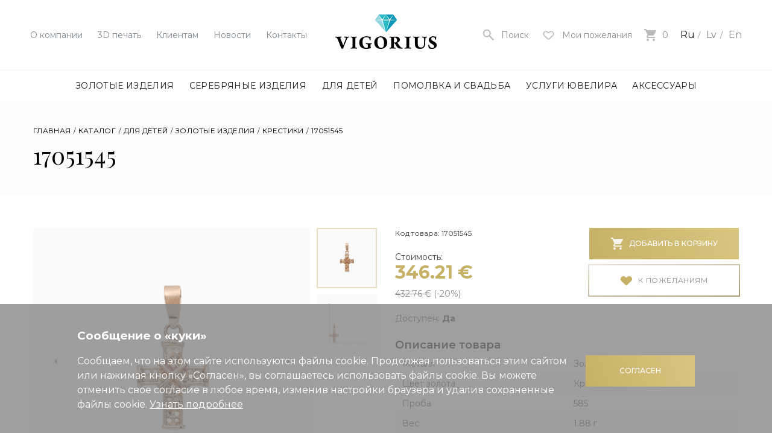

--- FILE ---
content_type: text/html; charset=UTF-8
request_url: https://vigorius.lv/ru/katalog/dlya-detej/zolotye-izdeliya/krestiki/17051545
body_size: 17899
content:


<!doctype html>
<html class="no-js" lang="">




<head>
    <meta charset="utf-8">
    <meta http-equiv="x-ua-compatible" content="ie=edge">
    <title>Золотые изделия Крестики - 17051545 | VIGORIUS</title>
    <meta name="description" content="Ювелирный магазин VIGORIUS предлагает: Для детей Золотые изделия Крестики - 17051545 - Металл - Золото, Цвет золота - Красное, Проба - 585">
    <meta name="viewport" content="width=device-width, initial-scale=1, shrink-to-fit=no">
    <base href="https://vigorius.lv/ru/" /><!--[if IE]></base><![endif]-->	
    
    <link rel="preload" href="/assets/components/minifyx/cache/styles_7bedb85240.min.css" as="style"><link rel="stylesheet" href="/assets/components/minifyx/cache/styles_7bedb85240.min.css" type="text/css" />
    <meta name="google-site-verification" content="8RMa6vLyY8iLKHarteWv-eDHFp148G5r12WqyJl2_Ps" />
    <script type="text/javascript" src="/assets/components/minifyx/cache/scripts_dfbe84fa68.min.js"></script>
    <script type="application/ld+json">
{
    "@context": "https://schema.org/",
    "@type": "Product",
    "name": "17051545",
    "image": [
    	"https://vigorius.lv/ru/assets/goods/items/zoloto/6. krestiki/2. katoli4eskie/17051545 585 Sark Krusts Sv. 1.88 H-27 L-13 Cena 143.08 -15 121.62.jpg"
    ],
    "description": "Крестики, Металл - Золото, Цвет золота - Красное, Проба - 585",
    "sku": "17051545",
    "offers": {
    	"@type": "Offer",
    	"availability": "http://schema.org/InStock",
    	"price": "432.76",
    	"priceCurrency": "EUR",
    	"url": "",
    	"seller": {
    		"@type": "Organization",
    		"name": "SIA Vigorius"
    	}
    }
}
</script>
    <script type="application/ld+json">
    {
    "@context": "https://schema.org",
    "@type": "BreadcrumbList",
      "itemListElement": [{
        "@type": "ListItem",
        "position": 1,
        "name": "Каталог",
        "item": "https://vigorius.lv/ru/katalog/"
    },{
        "@type": "ListItem",
        "position": 2,
        "name": "Для детей",
        "item": "https://vigorius.lv/ru/katalog/dlya-detej/"
    },{
        "@type": "ListItem",
        "position": 3,
        "name": "Золотые изделия",
        "item": "https://vigorius.lv/ru/katalog/dlya-detej/zolotye-izdeliya/"
    },{
        "@type": "ListItem",
        "position": 4,
        "name": "Крестики",
        "item": "https://vigorius.lv/ru/katalog/dlya-detej/zolotye-izdeliya/krestiki/"
    },{
        "@type": "ListItem",
        "position": 5,
        "name": "17051545",
        "item": "https://vigorius.lv/ru/katalog/dlya-detej/zolotye-izdeliya/krestiki/17051545"
    }]
    }
</script>
    
    
    
    
<!-- Meta Pixel Code -->
<script>
!function(f,b,e,v,n,t,s)
{if(f.fbq)return;n=f.fbq=function(){n.callMethod?
n.callMethod.apply(n,arguments):n.queue.push(arguments)};
if(!f._fbq)f._fbq=n;n.push=n;n.loaded=!0;n.version='2.0';
n.queue=[];t=b.createElement(e);t.async=!0;
t.src=v;s=b.getElementsByTagName(e)[0];
s.parentNode.insertBefore(t,s)}(window, document,'script',
'https://connect.facebook.net/en_US/fbevents.js');
fbq('init', '1048792636721537');
fbq('track', 'PageView');
</script>
<noscript><img height="1" width="1" style="display:none"
src="https://www.facebook.com/tr?id=1048792636721537&ev=PageView&noscript=1"
/></noscript>
<!-- End Meta Pixel Code -->
    
<!-- Google Tag Manager -->
<script>
    window.dataLayer = window.dataLayer || [];
</script>
<script>(function(w,d,s,l,i){w[l]=w[l]||[];w[l].push({'gtm.start':
new Date().getTime(),event:'gtm.js'});var f=d.getElementsByTagName(s)[0],
j=d.createElement(s),dl=l!='dataLayer'?'&l='+l:'';j.async=true;j.src=
'https://www.googletagmanager.com/gtm.js?id='+i+dl;f.parentNode.insertBefore(j,f);
})(window,document,'script','dataLayer','GTM-52VCBXK');</script>
<!-- End Google Tag Manager -->

<!-- Yandex.Metrika counter -->
<script type="text/javascript" >
   (function(m,e,t,r,i,k,a){m[i]=m[i]||function(){(m[i].a=m[i].a||[]).push(arguments)};
   m[i].l=1*new Date();k=e.createElement(t),a=e.getElementsByTagName(t)[0],k.async=1,k.src=r,a.parentNode.insertBefore(k,a)})
   (window, document, "script", "https://mc.yandex.ru/metrika/tag.js", "ym");

   ym(88255085, "init", {
        clickmap:true,
        trackLinks:true,
        accurateTrackBounce:true,
        webvisor:true
   });
</script>
<noscript><div><img src="https://mc.yandex.ru/watch/88255085" style="position:absolute; left:-9999px;" alt="" /></div></noscript>
<!-- /Yandex.Metrika counter -->

<script type="text/javascript">
    (function(c,l,a,r,i,t,y){
        c[a]=c[a]||function(){(c[a].q=c[a].q||[]).push(arguments)};
        t=l.createElement(r);t.async=1;t.src="https://www.clarity.ms/tag/"+i;
        y=l.getElementsByTagName(r)[0];y.parentNode.insertBefore(t,y);
    })(window, document, "clarity", "script", "n65daak4y8");
</script>
</head>

<body>
<!-- Google Tag Manager (noscript) -->
<noscript><iframe src="https://www.googletagmanager.com/ns.html?id=GTM-52VCBXK"
height="0" width="0" style="display:none;visibility:hidden"></iframe></noscript>
<!-- End Google Tag Manager (noscript) -->
  <div id="wrap">
      

<header class="header">
      <div class="header__top">
        <ul class="header__short-menu">
          <li>
    <a href="o-kompanii/">О компании</a>
        
</li><li>
    <a href="3d-pechat">3D печать</a>
        
</li><li>
    <a href="klientam/">Клиентам</a>
        <ul class="header__short-menu-submenu"><li>
    <a href="poleznaya-informaciya/">Полезная информация</a>
</li><li>
    <a href="klientam/sistema-skidok">Система скидок</a>
</li><li>
    <a href="klientam/podarochnaya-karta">Подарочная карта</a>
</li><li>
    <a href="klientam/kredit-na-pokupku-ukrashenij">Кредит на покупку украшений</a>
</li></ul>
</li><li>
    <a href="novosti/">Новости</a>
        
</li><li>
    <a href="kontakty">Контакты</a>
        
</li>
        </ul>
        
        <div class="header__logo">
            
                <a href="https://vigorius.lv/ru/"><img src="assets/template/v2/img/logo_1x.png" srcset="assets/template/v2/img/logo_2x.png 2x, assets/template/v2/img/logo_3x.png 3x" alt="Vigorius"></a>
            
            
            <!-- Christmas logo BEGIN -->
            
            
            
            <!-- Christmas logo END -->
        </div>
        
        <div class="header__aside">
          <div class="header__burger js-mobile-menu-toggle">
            <i></i>
            <i></i>
            <i></i>
          </div>
          
          <div class="header__search-toggle js-search-toggle">
            <svg width="22" height="22" viewBox="0 0 24 24" xmlns="http://www.w3.org/2000/svg"><path d="M9 4c2.8 0 5 2.2 5 5s-2.2 5-5 5-5-2.2-5-5 2.2-5 5-5m0-2C5.1 2 2 5.1 2 9s3.1 7 7 7 7-3.1 7-7-3.1-7-7-7z"/><path d="M22 20.3L20.3 22 14 15.7V14h1.7z"/><path d="M12.693 13.574l.849-.848 2.545 2.545-.848.849z"/></svg>
            <span>Поиск</span>
          </div>
          
          <a href="moi-pozhelaniya" class="wish-list header__wish-list">
            <svg xmlns="http://www.w3.org/2000/svg" width="25" height="25" viewbox="0 0 30 25"><path d="M23.526 12.975l-4.472 4.177-2.288 2.138c-.977.912-2.56.912-3.537 0l-2.287-2.137-4.473-4.178c-1.953-1.825-1.953-4.783 0-6.608 1.953-1.825 5.12-1.825 7.073 0l1.456 1.36 1.455-1.36c1.953-1.825 5.12-1.825 7.073 0 1.953 1.825 1.953 4.783 0 6.608z"/></svg>
            
            <span class="wish-list__txt">Мои пожелания</span>
          </a>
          
          <a href="korzina/" class="header__basket">
            <svg height="20" width="20" xmlns="http://www.w3.org/2000/svg"><path d="M6 16c-1.1 0-2 .9-2 2s.9 2 2 2 2-.9 2-2-.9-2-2-2zM0 0v2h2l3.6 7.6L4.2 12c-.1.3-.2.7-.2 1 0 1.1.9 2 2 2h12v-2H6.4c-.1 0-.2-.1-.2-.2v-.1l.9-1.7h7.4c.8 0 1.4-.4 1.7-1l3.6-6.5c.2-.2.2-.3.2-.5 0-.6-.4-1-1-1H4.2l-.9-2H0zm16 16c-1.1 0-2 .9-2 2s.9 2 2 2 2-.9 2-2-.9-2-2-2z" fill-rule="evenodd"/></svg>
            <span class="header__basket-value">0</span>
          </a>
          
          <div class="mobile-menu__langs no-mobile">
              <span class="active">Ru</span>

<a href="https://vigorius.lv/lv/katalogs/berniem/zelta-izstradajumi/krustini/17051545">Lv</a>


<a href="https://vigorius.lv/en/catalog/for-children/gold-jewellery/crosses/17051545">En</a>

          </div>
          <!--
          <div class="langs">
            <div class="langs__value">Ru</div>
            
            <ul class="langs__drop">
                <li><a href="https://vigorius.lv/lv/katalogs/berniem/zelta-izstradajumi/krustini/17051545">Lv</a></li>
<li><a href="https://vigorius.lv/en/catalog/for-children/gold-jewellery/crosses/17051545">En</a></li>
            </ul>
          </div>-->
        </div>
      </div>
      
      <div class="header__search">
        <div class="header__search-close js-search-toggle"></div>
        <form class="header__form" action="poisk" method="POST">
    <input type="text" name="search" value="" placeholder="Введите искомую фразу или слово">
      <input type="hidden" name="id" value="327" />  
    <button type="submit">
      <svg width="22" height="22" viewBox="0 0 24 24" xmlns="http://www.w3.org/2000/svg"><path d="M9 4c2.8 0 5 2.2 5 5s-2.2 5-5 5-5-2.2-5-5 2.2-5 5-5m0-2C5.1 2 2 5.1 2 9s3.1 7 7 7 7-3.1 7-7-3.1-7-7-7z"/><path d="M22 20.3L20.3 22 14 15.7V14h1.7z"/><path d="M12.693 13.574l.849-.848 2.545 2.545-.848.849z"/></svg>
    </button>
</form>
        
      </div>
      
      <div class="header__nav">
        <nav>
          <ul class="menu">
            <li>
            <a href="katalog/zolotye-izdeliya/" title="Золотые изделия">Золотые изделия</a>
            <div class="menu__drop">
                	<div class="container">
                	  <div class="menu__drop-block">
                	    <div class="menu__drop-content">
                		    <div class="menu__drop-item" data-image-index="23">
                            <h3><a href="katalog/zolotye-izdeliya/kolca/" title="Кольца">Кольца</a></h3>
                            <ul>
                                <li><a href="" title="Кольца - "></a></li><li><a href="" title="Кольца - "></a></li><li><a href="katalog/zolotye-izdeliya/kolca/s-dragocennymi-kamnyami/" title="Кольца - С драгоценными камнями">С драгоценными камнями</a></li><li><a href="katalog/zolotye-izdeliya/kolca/s-poludragocennymi-kamnyami/" title="Кольца - С полудраг. камнями">С полудраг. камнями</a></li><li><a href="katalog/zolotye-izdeliya/kolca/s-cirkonom/" title="Кольца - С цирконом">С цирконом</a></li><li><a href="katalog/zolotye-izdeliya/kolca/s-zhemchugom/" title="Кольца - С жемчугом">С жемчугом</a></li><li><a href="katalog/zolotye-izdeliya/kolca/bez-kamnej/" title="Кольца - Без камней">Без камней</a></li><li><a href="katalog/zolotye-izdeliya/kolca/muzskie-pechatki/" title="Кольца - Мужские печатки">Мужские печатки</a></li>
                            </ul>
                        </div><div class="menu__drop-item" data-image-index="51">
                            <h3><a href="katalog/zolotye-izdeliya/sergi/" title="Серьги">Серьги</a></h3>
                            <ul>
                                <li><a href="katalog/zolotye-izdeliya/sergi/s-dragocennymi-kamnyami-sergi/" title="Серьги - С драгоценными камнями">С драгоценными камнями</a></li><li><a href="katalog/zolotye-izdeliya/sergi/s-poludragocennymi-kamnyami-sergi/" title="Серьги - С полудраг. камнями">С полудраг. камнями</a></li><li><a href="katalog/zolotye-izdeliya/sergi/s-cirkonom/" title="Серьги - С цирконом">С цирконом</a></li><li><a href="katalog/zolotye-izdeliya/sergi/s-zhemchugom/" title="Серьги - С жемчугом">С жемчугом</a></li><li><a href="katalog/zolotye-izdeliya/sergi/bez-kamnej/" title="Серьги - Без камней">Без камней</a></li>
                            </ul>
                        </div><div class="menu__drop-item" data-image-index="75">
                            <h3><a href="katalog/zolotye-izdeliya/cepochki-i-ozherelya/" title="Цепочки и ожерелья">Цепочки и ожерелья</a></h3>
                            <ul>
                                <li><a href="katalog/zolotye-izdeliya/cepochki-i-ozherelya/cepochki/" title="Цепочки и ожерелья - Цепочки">Цепочки</a></li><li><a href="katalog/zolotye-izdeliya/cepochki-i-ozherelya/kole/" title="Цепочки и ожерелья - Колье">Колье</a></li><li><a href="katalog/zolotye-izdeliya/cepochki-i-ozherelya/busy-s-poludragocennymi-kamnyami/" title="Цепочки и ожерелья - Бусы с полудраг. камнями">Бусы с полудраг. камнями</a></li><li><a href="katalog/zolotye-izdeliya/cepochki-i-ozherelya/busy-s-zhemchugom/" title="Цепочки и ожерелья - Бусы с жемчугом">Бусы с жемчугом</a></li><li><a href="katalog/zolotye-izdeliya/cepochki-i-ozherelya/shnurki/" title="Цепочки и ожерелья - Шнурки">Шнурки</a></li><li><a href="" title="Цепочки и ожерелья - "></a></li>
                            </ul>
                        </div><div class="menu__drop-item" data-image-index="77">
                            <h3><a href="katalog/zolotye-izdeliya/braslety/" title="Браслеты">Браслеты</a></h3>
                            <ul>
                                <li><a href="" title="Браслеты - "></a></li><li><a href="katalog/zolotye-izdeliya/braslety/s-poludragocennymi-kamnyami/" title="Браслеты - С полудраг. камнями">С полудраг. камнями</a></li><li><a href="katalog/zolotye-izdeliya/braslety/s-cirkonom/" title="Браслеты - С цирконом">С цирконом</a></li><li><a href="katalog/zolotye-izdeliya/braslety/s-zhemchugom/" title="Браслеты - С жемчугом">С жемчугом</a></li><li><a href="katalog/zolotye-izdeliya/braslety/bez-kamnej/" title="Браслеты - Без камней">Без камней</a></li>
                            </ul>
                        </div><div class="menu__drop-item" data-image-index="79">
                            <h3><a href="katalog/zolotye-izdeliya/kulony/" title="Кулоны">Кулоны</a></h3>
                            <ul>
                                <li><a href="katalog/zolotye-izdeliya/kulony/s-dragocennymi-kamnyami/" title="Кулоны - С драгоценными камнями">С драгоценными камнями</a></li><li><a href="katalog/zolotye-izdeliya/kulony/s-poludragocennymi-kamnyami/" title="Кулоны - С полудраг. камнями">С полудраг. камнями</a></li><li><a href="katalog/zolotye-izdeliya/kulony/s-cirkonom/" title="Кулоны - С цирконом">С цирконом</a></li><li><a href="katalog/zolotye-izdeliya/kulony/s-zhemchugom/" title="Кулоны - С жемчугом">С жемчугом</a></li><li><a href="katalog/zolotye-izdeliya/kulony/bez-kamnej/" title="Кулоны - Без камней">Без камней</a></li><li><a href="katalog/zolotye-izdeliya/kulony/znaki-zodiaka/" title="Кулоны - Знаки зодиака">Знаки зодиака</a></li>
                            </ul>
                        </div><div class="menu__drop-item" data-image-index="81">
                            <h3><a href="katalog/zolotye-izdeliya/krestiki/" title="Крестики">Крестики</a></h3>
                            <ul>
                                <li><a href="katalog/zolotye-izdeliya/krestiki/pravoslavnye/" title="Крестики - Православные">Православные</a></li><li><a href="katalog/zolotye-izdeliya/krestiki/katolicheskie/" title="Крестики - Католические">Католические</a></li><li><a href="katalog/zolotye-izdeliya/krestiki/starovercheskie/" title="Крестики - Староверческие">Староверческие</a></li>
                            </ul>
                        </div><div class="menu__drop-item" data-image-index="83">
                            <h3><a href="katalog/zolotye-izdeliya/ikonki/" title="Иконки">Иконки</a></h3>
                            <ul>
                                <li><a href="katalog/zolotye-izdeliya/ikonki/pravoslavnye/" title="Иконки - Православные">Православные</a></li><li><a href="katalog/zolotye-izdeliya/ikonki/katolicheskie/" title="Иконки - Католические">Католические</a></li>
                            </ul>
                        </div><div class="menu__drop-item" data-image-index="85">
                            <h3><a href="katalog/zolotye-izdeliya/drugie-izdeliya/" title="Другие изделия">Другие изделия</a></h3>
                            <ul>
                                <li><a href="katalog/zolotye-izdeliya/drugie-izdeliya/broshi/" title="Другие изделия - Броши">Броши</a></li><li><a href="katalog/zolotye-izdeliya/drugie-izdeliya/zakolki-dlya-galstuka/" title="Другие изделия - Заколки для галстука">Заколки для галстука</a></li><li><a href="katalog/zolotye-izdeliya/drugie-izdeliya/pirsing/" title="Другие изделия - Пирсинг">Пирсинг</a></li><li><a href="" title="Другие изделия - "></a></li>
                            </ul>
                        </div>
                        </div>
                        
                        <div class="menu__drop-image">
                		  
                    <picture data-image-index="23" class="active">
                    <source media="(min-width: 1000px)" srcset="/assets/cache/i/assets/goods/folder/Catalog/gold_jewellery/menu/19756c5e2a8f94de3cb92e6001291414_300x450_10c.png">
                    <source media="(max-width: 999px)" srcset="[data-uri] 1w" sizes="1px">
                    <img src="/assets/cache/i/assets/goods/folder/Catalog/gold_jewellery/menu/19756c5e2a8f94de3cb92e6001291414_300x450_10c.png" alt="Золотые изделия - Кольца" title="Кольца" class="active" data-image-index="23">
                    </picture>
                    
                    <picture data-image-index="51" class="">
                    <source media="(min-width: 1000px)" srcset="/assets/cache/i/assets/goods/folder/Catalog/gold_jewellery/menu/42df0b76a6da90b6908a5ec4d4f27e8f_300x450_10c.png">
                    <source media="(max-width: 999px)" srcset="[data-uri] 1w" sizes="1px">
                    <img src="/assets/cache/i/assets/goods/folder/Catalog/gold_jewellery/menu/42df0b76a6da90b6908a5ec4d4f27e8f_300x450_10c.png" alt="Золотые изделия - Серьги" title="Серьги" class="" data-image-index="51">
                    </picture>
                    
                    <picture data-image-index="75" class="">
                    <source media="(min-width: 1000px)" srcset="/assets/cache/i/assets/goods/folder/Catalog/gold_jewellery/menu/0c002044517f4b1c6b298e3d9ea48e8d_300x450_10c.png">
                    <source media="(max-width: 999px)" srcset="[data-uri] 1w" sizes="1px">
                    <img src="/assets/cache/i/assets/goods/folder/Catalog/gold_jewellery/menu/0c002044517f4b1c6b298e3d9ea48e8d_300x450_10c.png" alt="Золотые изделия - Цепочки и ожерелья" title="Цепочки и ожерелья" class="" data-image-index="75">
                    </picture>
                    
                    <picture data-image-index="77" class="">
                    <source media="(min-width: 1000px)" srcset="/assets/cache/i/assets/goods/folder/Catalog/gold_jewellery/menu/1bd597bf1cf432c735af7665ed29955f_300x450_10c.png">
                    <source media="(max-width: 999px)" srcset="[data-uri] 1w" sizes="1px">
                    <img src="/assets/cache/i/assets/goods/folder/Catalog/gold_jewellery/menu/1bd597bf1cf432c735af7665ed29955f_300x450_10c.png" alt="Золотые изделия - Браслеты" title="Браслеты" class="" data-image-index="77">
                    </picture>
                    
                    <picture data-image-index="79" class="">
                    <source media="(min-width: 1000px)" srcset="/assets/cache/i/assets/goods/folder/Catalog/gold_jewellery/menu/022bf60e2eaddf59112fccaa3b13722c_300x450_10c.png">
                    <source media="(max-width: 999px)" srcset="[data-uri] 1w" sizes="1px">
                    <img src="/assets/cache/i/assets/goods/folder/Catalog/gold_jewellery/menu/022bf60e2eaddf59112fccaa3b13722c_300x450_10c.png" alt="Золотые изделия - Кулоны" title="Кулоны" class="" data-image-index="79">
                    </picture>
                    
                    <picture data-image-index="81" class="">
                    <source media="(min-width: 1000px)" srcset="/assets/cache/i/assets/goods/folder/Catalog/gold_jewellery/menu/c5c388930ba164d3aa69a5b2fa18e3f0_300x450_10c.png">
                    <source media="(max-width: 999px)" srcset="[data-uri] 1w" sizes="1px">
                    <img src="/assets/cache/i/assets/goods/folder/Catalog/gold_jewellery/menu/c5c388930ba164d3aa69a5b2fa18e3f0_300x450_10c.png" alt="Золотые изделия - Крестики" title="Крестики" class="" data-image-index="81">
                    </picture>
                    
                    <picture data-image-index="83" class="">
                    <source media="(min-width: 1000px)" srcset="/assets/cache/i/assets/goods/folder/Catalog/gold_jewellery/menu/f7938888a36d25285c030ae0ed90157b_300x450_10c.png">
                    <source media="(max-width: 999px)" srcset="[data-uri] 1w" sizes="1px">
                    <img src="/assets/cache/i/assets/goods/folder/Catalog/gold_jewellery/menu/f7938888a36d25285c030ae0ed90157b_300x450_10c.png" alt="Золотые изделия - Иконки" title="Иконки" class="" data-image-index="83">
                    </picture>
                    
                    <picture data-image-index="85" class="">
                    <source media="(min-width: 1000px)" srcset="/assets/cache/i/assets/goods/folder/Catalog/gold_jewellery/menu/e1437818559c2998d5f473680bd103f3_300x450_10c.png">
                    <source media="(max-width: 999px)" srcset="[data-uri] 1w" sizes="1px">
                    <img src="/assets/cache/i/assets/goods/folder/Catalog/gold_jewellery/menu/e1437818559c2998d5f473680bd103f3_300x450_10c.png" alt="Золотые изделия - Другие изделия" title="Другие изделия" class="" data-image-index="85">
                    </picture>
                    
                		</div>
                	</div>
                  </div>
                </div>
        </li><li>
            <a href="katalog/serebryanye-izdeliya/" title="Серебряные изделия">Серебряные изделия</a>
            <div class="menu__drop">
                	<div class="container">
                	  <div class="menu__drop-block">
                	    <div class="menu__drop-content">
                		    <div class="menu__drop-item" data-image-index="335">
                            <h3><a href="katalog/serebryanye-izdeliya/kolca/" title="Кольца">Кольца</a></h3>
                            <ul>
                                <li><a href="" title="Кольца - "></a></li><li><a href="katalog/serebryanye-izdeliya/kolca/s-dragocennymi-kamnyami-kolca/" title="Кольца - С драгоценными камнями">С драгоценными камнями</a></li><li><a href="katalog/serebryanye-izdeliya/kolca/s-poludragocennymi-kamnyami-kolca/" title="Кольца - С полудраг. камнями">С полудраг. камнями</a></li><li><a href="katalog/serebryanye-izdeliya/kolca/s-cirkonom-kolca/" title="Кольца - С цирконом">С цирконом</a></li><li><a href="katalog/serebryanye-izdeliya/kolca/s-zhemchugom-kolca/" title="Кольца - С жемчугом">С жемчугом</a></li><li><a href="katalog/serebryanye-izdeliya/kolca/bez-kamnej-kolca/" title="Кольца - Без камней">Без камней</a></li><li><a href="katalog/serebryanye-izdeliya/kolca/muzhskie-pechatki/" title="Кольца - Мужские печатки">Мужские печатки</a></li>
                            </ul>
                        </div><div class="menu__drop-item" data-image-index="337">
                            <h3><a href="katalog/serebryanye-izdeliya/sergi/" title="Серьги">Серьги</a></h3>
                            <ul>
                                <li><a href="katalog/serebryanye-izdeliya/sergi/s-dragocennymi-kamnyami-sergi/" title="Серьги - С драгоценными камнями">С драгоценными камнями</a></li><li><a href="katalog/serebryanye-izdeliya/sergi/s-poludragocennymi-kamnyami/" title="Серьги - С полудраг. камнями">С полудраг. камнями</a></li><li><a href="katalog/serebryanye-izdeliya/sergi/s-cirkonom/" title="Серьги - С цирконом">С цирконом</a></li><li><a href="katalog/serebryanye-izdeliya/sergi/s-zhemchugom/" title="Серьги - С жемчугом">С жемчугом</a></li><li><a href="katalog/serebryanye-izdeliya/sergi/bez-kamnej/" title="Серьги - Без камней">Без камней</a></li>
                            </ul>
                        </div><div class="menu__drop-item" data-image-index="351">
                            <h3><a href="katalog/serebryanye-izdeliya/cepochki-i-ozherele/" title="Цепочки и ожерелье">Цепочки и ожерелье</a></h3>
                            <ul>
                                <li><a href="katalog/serebryanye-izdeliya/cepochki-i-ozherele/cepochki/" title="Цепочки и ожерелье - Цепочки">Цепочки</a></li><li><a href="katalog/serebryanye-izdeliya/cepochki-i-ozherele/kole/" title="Цепочки и ожерелье - Колье">Колье</a></li><li><a href="katalog/serebryanye-izdeliya/cepochki-i-ozherele/busy-s-poludragocennymi-kamnyami/" title="Цепочки и ожерелье - Бусы с полудраг. камнями">Бусы с полудраг. камнями</a></li><li><a href="katalog/serebryanye-izdeliya/cepochki-i-ozherele/busy-s-zhemchugom/" title="Цепочки и ожерелье - Бусы с жемчугом">Бусы с жемчугом</a></li><li><a href="katalog/serebryanye-izdeliya/cepochki-i-ozherele/shnurki/" title="Цепочки и ожерелье - Шнурки">Шнурки</a></li>
                            </ul>
                        </div><div class="menu__drop-item" data-image-index="363">
                            <h3><a href="katalog/serebryanye-izdeliya/braslety/" title="Браслеты">Браслеты</a></h3>
                            <ul>
                                <li><a href="katalog/serebryanye-izdeliya/braslety/s-dragocennymi-kamnyami/" title="Браслеты - С драгоценными камнями">С драгоценными камнями</a></li><li><a href="katalog/serebryanye-izdeliya/braslety/s-poludragocennymi-kamnyami/" title="Браслеты - С полудраг. камнями">С полудраг. камнями</a></li><li><a href="katalog/serebryanye-izdeliya/braslety/s-cirkonom/" title="Браслеты - С цирконом">С цирконом</a></li><li><a href="katalog/serebryanye-izdeliya/braslety/s-zhemchugom/" title="Браслеты - С жемчугом">С жемчугом</a></li><li><a href="katalog/serebryanye-izdeliya/braslety/kopiya-bez-kamnej/" title="Браслеты - Без камней">Без камней</a></li>
                            </ul>
                        </div><div class="menu__drop-item" data-image-index="375">
                            <h3><a href="katalog/serebryanye-izdeliya/kulony/" title="Кулоны">Кулоны</a></h3>
                            <ul>
                                <li><a href="katalog/serebryanye-izdeliya/kulony/s-dragocennymi-kamnyami-kulony/" title="Кулоны - С драгоценными камнями">С драгоценными камнями</a></li><li><a href="katalog/serebryanye-izdeliya/kulony/s-poludragocennymi-kamnyami/" title="Кулоны - С полудраг. камнями">С полудраг. камнями</a></li><li><a href="katalog/serebryanye-izdeliya/kulony/s-cirkonom/" title="Кулоны - С цирконом">С цирконом</a></li><li><a href="katalog/serebryanye-izdeliya/kulony/s-zhemchugom/" title="Кулоны - С жемчугом">С жемчугом</a></li><li><a href="katalog/serebryanye-izdeliya/kulony/bez-kamnej/" title="Кулоны - Без камней">Без камней</a></li><li><a href="katalog/serebryanye-izdeliya/kulony/znaki-zodiaka/" title="Кулоны - Знаки зодиака">Знаки зодиака</a></li>
                            </ul>
                        </div><div class="menu__drop-item" data-image-index="387">
                            <h3><a href="katalog/serebryanye-izdeliya/krestiki/" title="Крестики">Крестики</a></h3>
                            <ul>
                                <li><a href="katalog/serebryanye-izdeliya/krestiki/pravoslavnye/" title="Крестики - Православные">Православные</a></li><li><a href="katalog/serebryanye-izdeliya/krestiki/katolicheskie/" title="Крестики - Католические">Католические</a></li><li><a href="katalog/serebryanye-izdeliya/krestiki/starovercheskie/" title="Крестики - Староверческие">Староверческие</a></li>
                            </ul>
                        </div><div class="menu__drop-item" data-image-index="393">
                            <h3><a href="katalog/serebryanye-izdeliya/ikonki/" title="Иконки">Иконки</a></h3>
                            <ul>
                                <li><a href="katalog/serebryanye-izdeliya/ikonki/pravoslavnye/" title="Иконки - Православные">Православные</a></li><li><a href="katalog/serebryanye-izdeliya/ikonki/katolicheskie/" title="Иконки - Католические">Католические</a></li>
                            </ul>
                        </div><div class="menu__drop-item" data-image-index="399">
                            <h3><a href="katalog/serebryanye-izdeliya/drugie-izdeliya/" title="Другие изделия">Другие изделия</a></h3>
                            <ul>
                                <li><a href="katalog/serebryanye-izdeliya/drugie-izdeliya/broshi/" title="Другие изделия - Броши">Броши</a></li><li><a href="katalog/serebryanye-izdeliya/drugie-izdeliya/zakolki-dlya-galstuka/" title="Другие изделия - Заколки для галстука">Заколки для галстука</a></li><li><a href="katalog/serebryanye-izdeliya/drugie-izdeliya/pirsing/" title="Другие изделия - Пирсинг">Пирсинг</a></li><li><a href="katalog/serebryanye-izdeliya/drugie-izdeliya/chasy/" title="Другие изделия - Часы">Часы</a></li><li><a href="katalog/serebryanye-izdeliya/drugie-izdeliya/zaponki/" title="Другие изделия - Запонки">Запонки</a></li><li><a href="katalog/serebryanye-izdeliya/drugie-izdeliya/stolovoe-serebro/" title="Другие изделия - Столовое серебро">Столовое серебро</a></li>
                            </ul>
                        </div>
                        </div>
                        
                        <div class="menu__drop-image">
                		  
                    <picture data-image-index="335" class="active">
                    <source media="(min-width: 1000px)" srcset="/assets/cache/i/assets/goods/folder/Catalog/silver_jewellery/menu/0004177514abb836d401dac29d5b539f_300x450_10c.png">
                    <source media="(max-width: 999px)" srcset="[data-uri] 1w" sizes="1px">
                    <img src="/assets/cache/i/assets/goods/folder/Catalog/silver_jewellery/menu/0004177514abb836d401dac29d5b539f_300x450_10c.png" alt="Серебряные изделия - Кольца" title="Кольца" class="active" data-image-index="335">
                    </picture>
                    
                    <picture data-image-index="337" class="">
                    <source media="(min-width: 1000px)" srcset="/assets/cache/i/assets/goods/folder/Catalog/silver_jewellery/menu/a533e241fe1f2651a63548f7976d3b71_300x450_10c.png">
                    <source media="(max-width: 999px)" srcset="[data-uri] 1w" sizes="1px">
                    <img src="/assets/cache/i/assets/goods/folder/Catalog/silver_jewellery/menu/a533e241fe1f2651a63548f7976d3b71_300x450_10c.png" alt="Серебряные изделия - Серьги" title="Серьги" class="" data-image-index="337">
                    </picture>
                    
                    <picture data-image-index="351" class="">
                    <source media="(min-width: 1000px)" srcset="/assets/cache/i/assets/goods/folder/Catalog/silver_jewellery/menu/b542232eba63283c608276000253186b_300x450_10c.png">
                    <source media="(max-width: 999px)" srcset="[data-uri] 1w" sizes="1px">
                    <img src="/assets/cache/i/assets/goods/folder/Catalog/silver_jewellery/menu/b542232eba63283c608276000253186b_300x450_10c.png" alt="Серебряные изделия - Цепочки и ожерелье" title="Цепочки и ожерелье" class="" data-image-index="351">
                    </picture>
                    
                    <picture data-image-index="363" class="">
                    <source media="(min-width: 1000px)" srcset="/assets/cache/i/assets/goods/folder/Catalog/silver_jewellery/menu/d1b18f490ef20848c920bfb0a342003b_300x450_10c.png">
                    <source media="(max-width: 999px)" srcset="[data-uri] 1w" sizes="1px">
                    <img src="/assets/cache/i/assets/goods/folder/Catalog/silver_jewellery/menu/d1b18f490ef20848c920bfb0a342003b_300x450_10c.png" alt="Серебряные изделия - Браслеты" title="Браслеты" class="" data-image-index="363">
                    </picture>
                    
                    <picture data-image-index="375" class="">
                    <source media="(min-width: 1000px)" srcset="/assets/cache/i/assets/goods/folder/Catalog/silver_jewellery/menu/892bce2b00c835cbaf1c5b31fb9a99f5_300x450_10c.png">
                    <source media="(max-width: 999px)" srcset="[data-uri] 1w" sizes="1px">
                    <img src="/assets/cache/i/assets/goods/folder/Catalog/silver_jewellery/menu/892bce2b00c835cbaf1c5b31fb9a99f5_300x450_10c.png" alt="Серебряные изделия - Кулоны" title="Кулоны" class="" data-image-index="375">
                    </picture>
                    
                    <picture data-image-index="387" class="">
                    <source media="(min-width: 1000px)" srcset="/assets/cache/i/assets/goods/folder/Catalog/silver_jewellery/menu/8cca79fb47cc32c740cb42c81917140d_300x450_10c.png">
                    <source media="(max-width: 999px)" srcset="[data-uri] 1w" sizes="1px">
                    <img src="/assets/cache/i/assets/goods/folder/Catalog/silver_jewellery/menu/8cca79fb47cc32c740cb42c81917140d_300x450_10c.png" alt="Серебряные изделия - Крестики" title="Крестики" class="" data-image-index="387">
                    </picture>
                    
                    <picture data-image-index="393" class="">
                    <source media="(min-width: 1000px)" srcset="/assets/cache/i/assets/goods/folder/Catalog/silver_jewellery/menu/f7eb39ec88b04bb4ef91b6ecc6aa32db_300x450_10c.png">
                    <source media="(max-width: 999px)" srcset="[data-uri] 1w" sizes="1px">
                    <img src="/assets/cache/i/assets/goods/folder/Catalog/silver_jewellery/menu/f7eb39ec88b04bb4ef91b6ecc6aa32db_300x450_10c.png" alt="Серебряные изделия - Иконки" title="Иконки" class="" data-image-index="393">
                    </picture>
                    
                    <picture data-image-index="399" class="">
                    <source media="(min-width: 1000px)" srcset="/assets/cache/i/assets/goods/folder/Catalog/silver_jewellery/menu/0e97628c23dca4d9890cb49da85b1428_300x450_10c.png">
                    <source media="(max-width: 999px)" srcset="[data-uri] 1w" sizes="1px">
                    <img src="/assets/cache/i/assets/goods/folder/Catalog/silver_jewellery/menu/0e97628c23dca4d9890cb49da85b1428_300x450_10c.png" alt="Серебряные изделия - Другие изделия" title="Другие изделия" class="" data-image-index="399">
                    </picture>
                    
                		</div>
                	</div>
                  </div>
                </div>
        </li><li>
            <a href="katalog/dlya-detej/" title="Для детей">Для детей</a>
            <div class="menu__drop">
                	<div class="container">
                	    <div class="menu__drop-block menu__drop-block_50">
                		<div class="menu__drop-content no-flex">
                		  <h2>
                			<a href="katalog/dlya-detej/zolotye-izdeliya/" title="Золотые изделия">Золотые изделия</a>
                		  </h2>
                
                		  <div class="menu__drop-item">
                			<ul>
                			  <li data-image-index="38123"><a href="katalog/dlya-detej/zolotye-izdeliya/kolca/" title="Кольца">Кольца</a></li><li data-image-index="38124"><a href="katalog/dlya-detej/zolotye-izdeliya/sergi/" title="Серьги">Серьги</a></li><li data-image-index="38228"><a href="katalog/dlya-detej/zolotye-izdeliya/cepochki-i-ozherelya/" title="Цепочки и ожерелья">Цепочки и ожерелья</a></li><li data-image-index="38229"><a href="katalog/dlya-detej/zolotye-izdeliya/braslety/" title="Браслеты">Браслеты</a></li><li data-image-index="38230"><a href="katalog/dlya-detej/zolotye-izdeliya/kulony/" title="Кулоны">Кулоны</a></li><li data-image-index="38231"><a href="katalog/dlya-detej/zolotye-izdeliya/krestiki/" title="Крестики">Крестики</a></li><li data-image-index="38232"><a href="katalog/dlya-detej/zolotye-izdeliya/ikonki/" title="Иконки">Иконки</a></li><li data-image-index="38233"><a href="" title=""></a></li>
                			</ul>
                		  </div>

                		</div>
                
                		<div class="menu__drop-image">
                		  
                            <picture data-image-index="38123" class="active">
                            <source media="(min-width: 1000px)" srcset="/assets/cache/i/assets/goods/folder/Catalog/children/d08da6535d5b5081a8b61249e3be7863_223x334_05c.png">
                            <source media="(max-width: 999px)" srcset="[data-uri] 1w" sizes="1px">
                            <img src="/assets/cache/i/assets/goods/folder/Catalog/children/d08da6535d5b5081a8b61249e3be7863_223x334_05c.png" alt="Кольца" title="Кольца" class="active" data-image-index="38123">
                            </picture>
                            
                		</div>
	                </div><div class="menu__drop-block menu__drop-block_50">
                		<div class="menu__drop-content no-flex">
                		  <h2>
                			<a href="katalog/dlya-detej/serebryanye-izdeliya/" title="Серебряные изделия">Серебряные изделия</a>
                		  </h2>
                
                		  <div class="menu__drop-item">
                			<ul>
                			  <li data-image-index="38125"><a href="katalog/dlya-detej/serebryanye-izdeliya/kolca/" title="Кольца">Кольца</a></li><li data-image-index="38126"><a href="katalog/dlya-detej/serebryanye-izdeliya/sergi/" title="Серьги">Серьги</a></li><li data-image-index="38234"><a href="katalog/dlya-detej/serebryanye-izdeliya/cepochki-i-ozherelya/" title="Цепочки и ожерелья">Цепочки и ожерелья</a></li><li data-image-index="38235"><a href="katalog/dlya-detej/serebryanye-izdeliya/braslety/" title="Браслеты">Браслеты</a></li><li data-image-index="38236"><a href="katalog/dlya-detej/serebryanye-izdeliya/kulony/" title="Кулоны">Кулоны</a></li><li data-image-index="38237"><a href="katalog/dlya-detej/serebryanye-izdeliya/krestiki/" title="Крестики">Крестики</a></li><li data-image-index="38238"><a href="katalog/dlya-detej/serebryanye-izdeliya/ikonki/" title="Иконки">Иконки</a></li>
                			</ul>
                		  </div>

                		</div>
                
                		<div class="menu__drop-image">
                		  
                            <picture data-image-index="38125" class="active">
                            <source media="(min-width: 1000px)" srcset="/assets/cache/i/assets/goods/folder/Catalog/children/6547e352eb41042e8106e17d4ff0e017_223x334_05c.png">
                            <source media="(max-width: 999px)" srcset="[data-uri] 1w" sizes="1px">
                            <img src="/assets/cache/i/assets/goods/folder/Catalog/children/6547e352eb41042e8106e17d4ff0e017_223x334_05c.png" alt="Кольца" title="Кольца" class="active" data-image-index="38125">
                            </picture>
                            
                		</div>
	                </div>
            	    </div>
            	  </div>
        </li><li>
            <a href="katalog/pomolvka-i-svadba/" title="Помолвка и свадьба">Помолвка и свадьба</a>
            <div class="menu__drop">
                	<div class="container">
                	    <div class="menu__drop-block menu__drop-block_50">
                		<div class="menu__drop-content">
                		  <h2>
                			<a href="katalog/pomolvka-i-svadba/pomolvochnye-kolca/" title="Помолвочные кольца">Помолвочные кольца</a>
                		  </h2>
                
                		  <div class="menu__drop-item">
                			<div class="menu__drop-item">
                        			<h3>
                        			  <a href="katalog/pomolvka-i-svadba/pomolvochnye-kolca/v-prodazhe/" title="В продаже">В продаже</a>
                        			</h3>
                        
                        			<ul>
                        			  <li data-image-index="38130"><a href="katalog/pomolvka-i-svadba/pomolvochnye-kolca/v-prodazhe/zolotye-kolca-s-drag-kamnyami/" title="Золотые кольца с драг. камнями">Золотые кольца с драг. камнями</a></li><li data-image-index="38131"><a href="katalog/pomolvka-i-svadba/pomolvochnye-kolca/v-prodazhe/zolotye-kolca-s-cirkonom/" title="Золотые кольца с цирконом">Золотые кольца с цирконом</a></li>
                        			</ul>
                    		  </div><div class="menu__drop-item">
                        			<h3>
                        			  <a href="katalog/pomolvka-i-svadba/pomolvochnye-kolca/na-zakaz-(ruchnaya-rabota)/" title="На заказ (ручная работа)">На заказ (ручная работа)</a>
                        			</h3>
                        
                        			<ul>
                        			  <li data-image-index="38133"><a href="katalog/pomolvka-i-svadba/pomolvochnye-kolca/na-zakaz-(ruchnaya-rabota)/classic/" title="Classic">Classic</a></li><li data-image-index="38134"><a href="katalog/pomolvka-i-svadba/pomolvochnye-kolca/na-zakaz-(ruchnaya-rabota)/avangard/" title="Avangard">Avangard</a></li><li data-image-index="38194"><a href="" title=""></a></li>
                        			</ul>
                    		  </div>
                		  </div>

                		</div>
                
                		<div class="menu__drop-image">
                		  
                                        <picture data-image-index="38130" class="active">
                                        <source media="(min-width: 1000px)" srcset="/assets/cache/i/assets/goods/folder/Catalog/wedding/menu/b6bb7d169f86de1ffd01db5ddf2dbc65_271x406_509.png">
                                        <source media="(max-width: 999px)" srcset="[data-uri] 1w" sizes="1px">
                                        <img src="/assets/cache/i/assets/goods/folder/Catalog/wedding/menu/b6bb7d169f86de1ffd01db5ddf2dbc65_271x406_509.png" alt="В продаже - Золотые кольца с драг. камнями" title="Золотые кольца с драг. камнями" class="active" data-image-index="38130">
                                        </picture>
                                        
                		</div>
	                </div><div class="menu__drop-block menu__drop-block_50">
                		<div class="menu__drop-content">
                		  <h2>
                			<a href="katalog/pomolvka-i-svadba/obruchalnye-kolca/" title="Обручальные кольца">Обручальные кольца</a>
                		  </h2>
                
                		  <div class="menu__drop-item">
                			<div class="menu__drop-item">
                        			<h3>
                        			  <a href="katalog/pomolvka-i-svadba/obruchalnye-kolca/v-prodazhe/" title="В продаже">В продаже</a>
                        			</h3>
                        
                        			<ul>
                        			  <li data-image-index="38137"><a href="katalog/pomolvka-i-svadba/obruchalnye-kolca/v-prodazhe/zolotye-kolca/" title="Золотые кольца">Золотые кольца</a></li><li data-image-index="38138"><a href="katalog/pomolvka-i-svadba/obruchalnye-kolca/v-prodazhe/serebryanye-kolca/" title="Cеребряные кольца">Cеребряные кольца</a></li>
                        			</ul>
                    		  </div><div class="menu__drop-item">
                        			<h3>
                        			  <a href="katalog/pomolvka-i-svadba/obruchalnye-kolca/duplicate-of-na-zakaz-(ruchnaya-rabota)/" title="На заказ (ручная работа)">На заказ (ручная работа)</a>
                        			</h3>
                        
                        			<ul>
                        			  <li data-image-index="38140"><a href="katalog/pomolvka-i-svadba/obruchalnye-kolca/duplicate-of-na-zakaz-(ruchnaya-rabota)/duplicate-of-classic/" title="Classic">Classic</a></li><li data-image-index="38141"><a href="katalog/pomolvka-i-svadba/obruchalnye-kolca/duplicate-of-na-zakaz-(ruchnaya-rabota)/modern/" title="Modern">Modern</a></li><li data-image-index="38196"><a href="katalog/pomolvka-i-svadba/obruchalnye-kolca/duplicate-of-na-zakaz-(ruchnaya-rabota)/exclusive/" title="Exclusive">Exclusive</a></li><li data-image-index="47295"><a href="katalog/pomolvka-i-svadba/obruchalnye-kolca/duplicate-of-na-zakaz-(ruchnaya-rabota)/inline-style/" title="Inline style">Inline style</a></li>
                        			</ul>
                    		  </div>
                		  </div>

                		</div>
                
                		<div class="menu__drop-image">
                		  
                                        <picture data-image-index="38137" class="active">
                                        <source media="(min-width: 1000px)" srcset="/assets/cache/i/assets/goods/folder/Catalog/wedding/menu/0c8e104708008eb00bc951b423c2d47a_271x406_509.png">
                                        <source media="(max-width: 999px)" srcset="[data-uri] 1w" sizes="1px">
                                        <img src="/assets/cache/i/assets/goods/folder/Catalog/wedding/menu/0c8e104708008eb00bc951b423c2d47a_271x406_509.png" alt="В продаже - Золотые кольца" title="Золотые кольца" class="active" data-image-index="38137">
                                        </picture>
                                        
                		</div>
	                </div>
            	    </div>
            	  </div>
        </li><li>
            <a href="uslugi-yuvelira/remont" title="Услуги ювелира">Услуги ювелира</a>
            <div class="menu__drop">
                	<div class="container">
                	    <div class="menu__drop-block menu__drop-block_50">
                		<div class="menu__drop-content no-flex">
                		  <h2>
                			<a href="katalog/uslugi-yuvelira/uslugi-yuvelira/" title="Услуги ювелира">Услуги ювелира</a>
                		  </h2>
                
                		  <div class="menu__drop-item">
                			<ul>
                			  <li data-image-index="38163"><a href="katalog/uslugi-yuvelira/uslugi-yuvelira/izgotovlenie" title="Изготовление">Изготовление</a></li><li data-image-index="38165"><a href="katalog/uslugi-yuvelira/uslugi-yuvelira/remont" title="Ремонт">Ремонт</a></li><li data-image-index="38166"><a href="katalog/uslugi-yuvelira/uslugi-yuvelira/gravirovka" title="Гравировка">Гравировка</a></li><li data-image-index="38167"><a href="katalog/uslugi-yuvelira/uslugi-yuvelira/pokrytie" title="Покрытие">Покрытие</a></li><li data-image-index="38168"><a href="katalog/uslugi-yuvelira/uslugi-yuvelira/kontaktnaya-pajka" title="Контактная пайка">Контактная пайка</a></li><li data-image-index="46208"><a href="katalog/uslugi-yuvelira/uslugi-yuvelira/goryachaya-yuvelirnaya-emal" title="Горячая ювелирная эмаль">Горячая ювелирная эмаль</a></li>
                			</ul>
                		  </div>

                		</div>
                
                		<div class="menu__drop-image">
                		  
                            <picture data-image-index="38163" class="active">
                            <source media="(min-width: 1000px)" srcset="/assets/cache/i/assets/goods/folder/Catalog/handmade_jewellery/f8dd03b81968d0eaf9f8ef9bfa860f77_223x334_05c.png">
                            <source media="(max-width: 999px)" srcset="[data-uri] 1w" sizes="1px">
                            <img src="/assets/cache/i/assets/goods/folder/Catalog/handmade_jewellery/f8dd03b81968d0eaf9f8ef9bfa860f77_223x334_05c.png" alt="Изготовление" title="Изготовление" class="active" data-image-index="38163">
                            </picture>
                            
                		</div>
	                </div><div class="menu__drop-block menu__drop-block_50">
                		<div class="menu__drop-content no-flex">
                		  <h2>
                			<a href="katalog/uslugi-yuvelira/id-ru/" title="Индивидуальные работы">Индивидуальные работы</a>
                		  </h2>
                
                		  <div class="menu__drop-item">
                			<ul>
                			  <li data-image-index="33913"><a href="katalog/uslugi-yuvelira/id-ru/eksklyuzivnye-zhenskie-kolca/" title="Эксклюзивные женские кольца">Эксклюзивные женские кольца</a></li><li data-image-index="39666"><a href="katalog/uslugi-yuvelira/id-ru/muzhskie-kolca/" title="Мужские кольца">Мужские кольца</a></li><li data-image-index="38215"><a href="katalog/uslugi-yuvelira/id-ru/sergi/" title="Серьги">Серьги</a></li><li data-image-index="34130"><a href="katalog/uslugi-yuvelira/id-ru/cepochki-i-braslety/" title="Цепочки и браслеты">Цепочки и браслеты</a></li><li data-image-index="38211"><a href="" title=""></a></li><li data-image-index="39669"><a href="katalog/uslugi-yuvelira/id-ru/krestiki-katolicheskie/" title="Крестики католические">Крестики католические</a></li><li data-image-index="39672"><a href="" title=""></a></li><li data-image-index="39675"><a href="katalog/uslugi-yuvelira/id-ru/krestiki-avangard/" title="Крестики avangard">Крестики avangard</a></li><li data-image-index="38212"><a href="" title=""></a></li><li data-image-index="39678"><a href="" title=""></a></li><li data-image-index="33924"><a href="katalog/uslugi-yuvelira/id-ru/kulony/" title="Кулоны, запонки, часы">Кулоны, запонки, часы</a></li><li data-image-index="34154"><a href="" title=""></a></li><li data-image-index="34181"><a href="" title=""></a></li>
                			</ul>
                		  </div>

                		</div>
                
                		<div class="menu__drop-image">
                		  
                            <picture data-image-index="33913" class="active">
                            <source media="(min-width: 1000px)" srcset="/assets/cache/i/assets/goods/folder/Catalog/handmade_jewellery/d6a3b16982c67e31dd7ec899ad080f0d_223x334_05c.png">
                            <source media="(max-width: 999px)" srcset="[data-uri] 1w" sizes="1px">
                            <img src="/assets/cache/i/assets/goods/folder/Catalog/handmade_jewellery/d6a3b16982c67e31dd7ec899ad080f0d_223x334_05c.png" alt="Эксклюзивные женские кольца" title="Эксклюзивные женские кольца" class="active" data-image-index="33913">
                            </picture>
                            
                		</div>
	                </div>
            	    </div>
            	  </div>
        </li><li>
            <a href="katalog/aksessuary/" title="Аксессуары">Аксессуары</a>
            <div class="menu__drop">
                	<div class="container">
                	  <div class="menu__drop-block">
                	    <div class="menu__drop-content">
                		    <div class="menu__drop-item" data-image-index="38170">
                            <h3><a href="katalog/aksessuary/bizhuteriya-s-naturalnymi-kamnyami/" title="Бижутерия">Бижутерия</a></h3>
                            <ul>
                                <li><a href="katalog/aksessuary/bizhuteriya-s-naturalnymi-kamnyami/busy/" title="Бижутерия - Бусы">Бусы</a></li><li><a href="katalog/aksessuary/bizhuteriya-s-naturalnymi-kamnyami/braslety/" title="Бижутерия - Браслеты">Браслеты</a></li><li><a href="katalog/aksessuary/bizhuteriya-s-naturalnymi-kamnyami/kulony/" title="Бижутерия - Кулоны">Кулоны</a></li><li><a href="katalog/aksessuary/bizhuteriya-s-naturalnymi-kamnyami/sergi/" title="Бижутерия - Серьги">Серьги</a></li><li><a href="katalog/aksessuary/bizhuteriya-s-naturalnymi-kamnyami/broshi/" title="Бижутерия - Броши">Броши</a></li><li><a href="katalog/aksessuary/bizhuteriya-s-naturalnymi-kamnyami/aksessuary-dlya-volos/" title="Бижутерия - Аксессуары для волос">Аксессуары для волос</a></li>
                            </ul>
                        </div><div class="menu__drop-item" data-image-index="38174">
                            <h3><a href="katalog/aksessuary/figurki" title="Фигурки">Фигурки</a></h3>
                            <ul>
                                <li><a href="katalog/aksessuary/figurki/ikonki/" title="Фигурки - Иконки">Иконки</a></li><li><a href="" title="Фигурки - "></a></li><li><a href="" title="Фигурки - "></a></li>
                            </ul>
                        </div><div class="menu__drop-item" data-image-index="39">
                            <h3><a href="katalog/aksessuary/upakovka/" title="Упаковка">Упаковка</a></h3>
                            <ul>
                                <li><a href="katalog/aksessuary/upakovka/klassika/" title="Упаковка - Классика">Классика</a></li><li><a href="katalog/aksessuary/upakovka/avangard/" title="Упаковка - Авангард">Авангард</a></li>
                            </ul>
                        </div>
                        </div>
                        
                        <div class="menu__drop-image">
                		  
                    <picture data-image-index="38170" class="active">
                    <source media="(min-width: 1000px)" srcset="/assets/cache/i/assets/goods/folder/Catalog/accessories/a6ec475b494055b8c8249e79d6ef8391_300x450_10c.png">
                    <source media="(max-width: 999px)" srcset="[data-uri] 1w" sizes="1px">
                    <img src="/assets/cache/i/assets/goods/folder/Catalog/accessories/a6ec475b494055b8c8249e79d6ef8391_300x450_10c.png" alt="Аксессуары - Бижутерия" title="Бижутерия" class="active" data-image-index="38170">
                    </picture>
                    
                    <picture data-image-index="38174" class="">
                    <source media="(min-width: 1000px)" srcset="/assets/cache/i/assets/goods/folder/Catalog/accessories/b9d26317c53a677d093ba2a159b88787_300x450_10c.png">
                    <source media="(max-width: 999px)" srcset="[data-uri] 1w" sizes="1px">
                    <img src="/assets/cache/i/assets/goods/folder/Catalog/accessories/b9d26317c53a677d093ba2a159b88787_300x450_10c.png" alt="Аксессуары - Фигурки" title="Фигурки" class="" data-image-index="38174">
                    </picture>
                    
                    <picture data-image-index="39" class="">
                    <source media="(min-width: 1000px)" srcset="/assets/cache/i/assets/goods/folder/./0216ea5d31270ee5a8bcb60fecc09d5c_300x450_60b.jpg">
                    <source media="(max-width: 999px)" srcset="[data-uri] 1w" sizes="1px">
                    <img src="/assets/cache/i/assets/goods/folder/./0216ea5d31270ee5a8bcb60fecc09d5c_300x450_60b.jpg" alt="Аксессуары - Упаковка" title="Упаковка" class="" data-image-index="39">
                    </picture>
                    
                		</div>
                	</div>
                  </div>
                </div>
        </li>
          </ul>
        </nav>
      </div>

      <div class="mobile-menu">
        <div class="mobile-menu__close js-mobile-menu-toggle"></div>
        <div class="mobile-menu__search">
            <form class="header__form" action="poisk" method="POST">
    <input type="text" name="search" value="" placeholder="Введите искомую фразу или слово">
      <input type="hidden" name="id" value="327" />  
    <button type="submit">
      <svg width="22" height="22" viewBox="0 0 24 24" xmlns="http://www.w3.org/2000/svg"><path d="M9 4c2.8 0 5 2.2 5 5s-2.2 5-5 5-5-2.2-5-5 2.2-5 5-5m0-2C5.1 2 2 5.1 2 9s3.1 7 7 7 7-3.1 7-7-3.1-7-7-7z"/><path d="M22 20.3L20.3 22 14 15.7V14h1.7z"/><path d="M12.693 13.574l.849-.848 2.545 2.545-.848.849z"/></svg>
    </button>
</form>
        </div>
        
        <ul class="mobile-menu__main">
          <li>
        	<a href="katalog/zolotye-izdeliya/" class="js-mobile-subnav-toggle" title="Золотые изделия">Золотые изделия</a>
        	
        	<div class="mobile-menu__submenu">
                <h3 class="mobile-menu__submenu-back js-mobile-subnav-toggle">Золотые изделия</h3>
                <div class="mobile-menu__submenu-item">
                        <h4>Кольца</h4>
                        <ul>
                            <li><a href="" title=""></a></li><li><a href="" title=""></a></li><li><a href="katalog/zolotye-izdeliya/kolca/s-dragocennymi-kamnyami/" title="С драгоценными камнями">С драгоценными камнями</a></li><li><a href="katalog/zolotye-izdeliya/kolca/s-poludragocennymi-kamnyami/" title="С полудраг. камнями">С полудраг. камнями</a></li><li><a href="katalog/zolotye-izdeliya/kolca/s-cirkonom/" title="С цирконом">С цирконом</a></li><li><a href="katalog/zolotye-izdeliya/kolca/s-zhemchugom/" title="С жемчугом">С жемчугом</a></li><li><a href="katalog/zolotye-izdeliya/kolca/bez-kamnej/" title="Без камней">Без камней</a></li><li><a href="katalog/zolotye-izdeliya/kolca/muzskie-pechatki/" title="Мужские печатки">Мужские печатки</a></li>
                        </ul>
                    </div><div class="mobile-menu__submenu-item">
                        <h4>Серьги</h4>
                        <ul>
                            <li><a href="katalog/zolotye-izdeliya/sergi/s-dragocennymi-kamnyami-sergi/" title="С драгоценными камнями">С драгоценными камнями</a></li><li><a href="katalog/zolotye-izdeliya/sergi/s-poludragocennymi-kamnyami-sergi/" title="С полудраг. камнями">С полудраг. камнями</a></li><li><a href="katalog/zolotye-izdeliya/sergi/s-cirkonom/" title="С цирконом">С цирконом</a></li><li><a href="katalog/zolotye-izdeliya/sergi/s-zhemchugom/" title="С жемчугом">С жемчугом</a></li><li><a href="katalog/zolotye-izdeliya/sergi/bez-kamnej/" title="Без камней">Без камней</a></li>
                        </ul>
                    </div><div class="mobile-menu__submenu-item">
                        <h4>Цепочки и ожерелья</h4>
                        <ul>
                            <li><a href="katalog/zolotye-izdeliya/cepochki-i-ozherelya/cepochki/" title="Цепочки">Цепочки</a></li><li><a href="katalog/zolotye-izdeliya/cepochki-i-ozherelya/kole/" title="Колье">Колье</a></li><li><a href="katalog/zolotye-izdeliya/cepochki-i-ozherelya/busy-s-poludragocennymi-kamnyami/" title="Бусы с полудраг. камнями">Бусы с полудраг. камнями</a></li><li><a href="katalog/zolotye-izdeliya/cepochki-i-ozherelya/busy-s-zhemchugom/" title="Бусы с жемчугом">Бусы с жемчугом</a></li><li><a href="katalog/zolotye-izdeliya/cepochki-i-ozherelya/shnurki/" title="Шнурки">Шнурки</a></li><li><a href="" title=""></a></li>
                        </ul>
                    </div><div class="mobile-menu__submenu-item">
                        <h4>Браслеты</h4>
                        <ul>
                            <li><a href="" title=""></a></li><li><a href="katalog/zolotye-izdeliya/braslety/s-poludragocennymi-kamnyami/" title="С полудраг. камнями">С полудраг. камнями</a></li><li><a href="katalog/zolotye-izdeliya/braslety/s-cirkonom/" title="С цирконом">С цирконом</a></li><li><a href="katalog/zolotye-izdeliya/braslety/s-zhemchugom/" title="С жемчугом">С жемчугом</a></li><li><a href="katalog/zolotye-izdeliya/braslety/bez-kamnej/" title="Без камней">Без камней</a></li>
                        </ul>
                    </div><div class="mobile-menu__submenu-item">
                        <h4>Кулоны</h4>
                        <ul>
                            <li><a href="katalog/zolotye-izdeliya/kulony/s-dragocennymi-kamnyami/" title="С драгоценными камнями">С драгоценными камнями</a></li><li><a href="katalog/zolotye-izdeliya/kulony/s-poludragocennymi-kamnyami/" title="С полудраг. камнями">С полудраг. камнями</a></li><li><a href="katalog/zolotye-izdeliya/kulony/s-cirkonom/" title="С цирконом">С цирконом</a></li><li><a href="katalog/zolotye-izdeliya/kulony/s-zhemchugom/" title="С жемчугом">С жемчугом</a></li><li><a href="katalog/zolotye-izdeliya/kulony/bez-kamnej/" title="Без камней">Без камней</a></li><li><a href="katalog/zolotye-izdeliya/kulony/znaki-zodiaka/" title="Знаки зодиака">Знаки зодиака</a></li>
                        </ul>
                    </div><div class="mobile-menu__submenu-item">
                        <h4>Крестики</h4>
                        <ul>
                            <li><a href="katalog/zolotye-izdeliya/krestiki/pravoslavnye/" title="Православные">Православные</a></li><li><a href="katalog/zolotye-izdeliya/krestiki/katolicheskie/" title="Католические">Католические</a></li><li><a href="katalog/zolotye-izdeliya/krestiki/starovercheskie/" title="Староверческие">Староверческие</a></li>
                        </ul>
                    </div><div class="mobile-menu__submenu-item">
                        <h4>Иконки</h4>
                        <ul>
                            <li><a href="katalog/zolotye-izdeliya/ikonki/pravoslavnye/" title="Православные">Православные</a></li><li><a href="katalog/zolotye-izdeliya/ikonki/katolicheskie/" title="Католические">Католические</a></li>
                        </ul>
                    </div><div class="mobile-menu__submenu-item">
                        <h4>Другие изделия</h4>
                        <ul>
                            <li><a href="katalog/zolotye-izdeliya/drugie-izdeliya/broshi/" title="Броши">Броши</a></li><li><a href="katalog/zolotye-izdeliya/drugie-izdeliya/zakolki-dlya-galstuka/" title="Заколки для галстука">Заколки для галстука</a></li><li><a href="katalog/zolotye-izdeliya/drugie-izdeliya/pirsing/" title="Пирсинг">Пирсинг</a></li><li><a href="" title=""></a></li>
                        </ul>
                    </div>
            </div>
        </li><li>
        	<a href="katalog/serebryanye-izdeliya/" class="js-mobile-subnav-toggle" title="Серебряные изделия">Серебряные изделия</a>
        	
        	<div class="mobile-menu__submenu">
                <h3 class="mobile-menu__submenu-back js-mobile-subnav-toggle">Серебряные изделия</h3>
                <div class="mobile-menu__submenu-item">
                        <h4>Кольца</h4>
                        <ul>
                            <li><a href="" title=""></a></li><li><a href="katalog/serebryanye-izdeliya/kolca/s-dragocennymi-kamnyami-kolca/" title="С драгоценными камнями">С драгоценными камнями</a></li><li><a href="katalog/serebryanye-izdeliya/kolca/s-poludragocennymi-kamnyami-kolca/" title="С полудраг. камнями">С полудраг. камнями</a></li><li><a href="katalog/serebryanye-izdeliya/kolca/s-cirkonom-kolca/" title="С цирконом">С цирконом</a></li><li><a href="katalog/serebryanye-izdeliya/kolca/s-zhemchugom-kolca/" title="С жемчугом">С жемчугом</a></li><li><a href="katalog/serebryanye-izdeliya/kolca/bez-kamnej-kolca/" title="Без камней">Без камней</a></li><li><a href="katalog/serebryanye-izdeliya/kolca/muzhskie-pechatki/" title="Мужские печатки">Мужские печатки</a></li>
                        </ul>
                    </div><div class="mobile-menu__submenu-item">
                        <h4>Серьги</h4>
                        <ul>
                            <li><a href="katalog/serebryanye-izdeliya/sergi/s-dragocennymi-kamnyami-sergi/" title="С драгоценными камнями">С драгоценными камнями</a></li><li><a href="katalog/serebryanye-izdeliya/sergi/s-poludragocennymi-kamnyami/" title="С полудраг. камнями">С полудраг. камнями</a></li><li><a href="katalog/serebryanye-izdeliya/sergi/s-cirkonom/" title="С цирконом">С цирконом</a></li><li><a href="katalog/serebryanye-izdeliya/sergi/s-zhemchugom/" title="С жемчугом">С жемчугом</a></li><li><a href="katalog/serebryanye-izdeliya/sergi/bez-kamnej/" title="Без камней">Без камней</a></li>
                        </ul>
                    </div><div class="mobile-menu__submenu-item">
                        <h4>Цепочки и ожерелье</h4>
                        <ul>
                            <li><a href="katalog/serebryanye-izdeliya/cepochki-i-ozherele/cepochki/" title="Цепочки">Цепочки</a></li><li><a href="katalog/serebryanye-izdeliya/cepochki-i-ozherele/kole/" title="Колье">Колье</a></li><li><a href="katalog/serebryanye-izdeliya/cepochki-i-ozherele/busy-s-poludragocennymi-kamnyami/" title="Бусы с полудраг. камнями">Бусы с полудраг. камнями</a></li><li><a href="katalog/serebryanye-izdeliya/cepochki-i-ozherele/busy-s-zhemchugom/" title="Бусы с жемчугом">Бусы с жемчугом</a></li><li><a href="katalog/serebryanye-izdeliya/cepochki-i-ozherele/shnurki/" title="Шнурки">Шнурки</a></li>
                        </ul>
                    </div><div class="mobile-menu__submenu-item">
                        <h4>Браслеты</h4>
                        <ul>
                            <li><a href="katalog/serebryanye-izdeliya/braslety/s-dragocennymi-kamnyami/" title="С драгоценными камнями">С драгоценными камнями</a></li><li><a href="katalog/serebryanye-izdeliya/braslety/s-poludragocennymi-kamnyami/" title="С полудраг. камнями">С полудраг. камнями</a></li><li><a href="katalog/serebryanye-izdeliya/braslety/s-cirkonom/" title="С цирконом">С цирконом</a></li><li><a href="katalog/serebryanye-izdeliya/braslety/s-zhemchugom/" title="С жемчугом">С жемчугом</a></li><li><a href="katalog/serebryanye-izdeliya/braslety/kopiya-bez-kamnej/" title="Без камней">Без камней</a></li>
                        </ul>
                    </div><div class="mobile-menu__submenu-item">
                        <h4>Кулоны</h4>
                        <ul>
                            <li><a href="katalog/serebryanye-izdeliya/kulony/s-dragocennymi-kamnyami-kulony/" title="С драгоценными камнями">С драгоценными камнями</a></li><li><a href="katalog/serebryanye-izdeliya/kulony/s-poludragocennymi-kamnyami/" title="С полудраг. камнями">С полудраг. камнями</a></li><li><a href="katalog/serebryanye-izdeliya/kulony/s-cirkonom/" title="С цирконом">С цирконом</a></li><li><a href="katalog/serebryanye-izdeliya/kulony/s-zhemchugom/" title="С жемчугом">С жемчугом</a></li><li><a href="katalog/serebryanye-izdeliya/kulony/bez-kamnej/" title="Без камней">Без камней</a></li><li><a href="katalog/serebryanye-izdeliya/kulony/znaki-zodiaka/" title="Знаки зодиака">Знаки зодиака</a></li>
                        </ul>
                    </div><div class="mobile-menu__submenu-item">
                        <h4>Крестики</h4>
                        <ul>
                            <li><a href="katalog/serebryanye-izdeliya/krestiki/pravoslavnye/" title="Православные">Православные</a></li><li><a href="katalog/serebryanye-izdeliya/krestiki/katolicheskie/" title="Католические">Католические</a></li><li><a href="katalog/serebryanye-izdeliya/krestiki/starovercheskie/" title="Староверческие">Староверческие</a></li>
                        </ul>
                    </div><div class="mobile-menu__submenu-item">
                        <h4>Иконки</h4>
                        <ul>
                            <li><a href="katalog/serebryanye-izdeliya/ikonki/pravoslavnye/" title="Православные">Православные</a></li><li><a href="katalog/serebryanye-izdeliya/ikonki/katolicheskie/" title="Католические">Католические</a></li>
                        </ul>
                    </div><div class="mobile-menu__submenu-item">
                        <h4>Другие изделия</h4>
                        <ul>
                            <li><a href="katalog/serebryanye-izdeliya/drugie-izdeliya/broshi/" title="Броши">Броши</a></li><li><a href="katalog/serebryanye-izdeliya/drugie-izdeliya/zakolki-dlya-galstuka/" title="Заколки для галстука">Заколки для галстука</a></li><li><a href="katalog/serebryanye-izdeliya/drugie-izdeliya/pirsing/" title="Пирсинг">Пирсинг</a></li><li><a href="katalog/serebryanye-izdeliya/drugie-izdeliya/chasy/" title="Часы">Часы</a></li><li><a href="katalog/serebryanye-izdeliya/drugie-izdeliya/zaponki/" title="Запонки">Запонки</a></li><li><a href="katalog/serebryanye-izdeliya/drugie-izdeliya/stolovoe-serebro/" title="Столовое серебро">Столовое серебро</a></li>
                        </ul>
                    </div>
            </div>
        </li><li>
        	<a href="katalog/dlya-detej/" class="js-mobile-subnav-toggle" title="Для детей">Для детей</a>
        	
        	<div class="mobile-menu__submenu">
                <h3 class="mobile-menu__submenu-back js-mobile-subnav-toggle">Для детей</h3>
                <div class="mobile-menu__submenu-item">
                        <h4>Золотые изделия</h4>
                        <ul>
                            <li><a href="katalog/dlya-detej/zolotye-izdeliya/kolca/" title="Кольца">Кольца</a></li><li><a href="katalog/dlya-detej/zolotye-izdeliya/sergi/" title="Серьги">Серьги</a></li><li><a href="katalog/dlya-detej/zolotye-izdeliya/cepochki-i-ozherelya/" title="Цепочки и ожерелья">Цепочки и ожерелья</a></li><li><a href="katalog/dlya-detej/zolotye-izdeliya/braslety/" title="Браслеты">Браслеты</a></li><li><a href="katalog/dlya-detej/zolotye-izdeliya/kulony/" title="Кулоны">Кулоны</a></li><li><a href="katalog/dlya-detej/zolotye-izdeliya/krestiki/" title="Крестики">Крестики</a></li><li><a href="katalog/dlya-detej/zolotye-izdeliya/ikonki/" title="Иконки">Иконки</a></li><li><a href="" title=""></a></li>
                        </ul>
                    </div><div class="mobile-menu__submenu-item">
                        <h4>Серебряные изделия</h4>
                        <ul>
                            <li><a href="katalog/dlya-detej/serebryanye-izdeliya/kolca/" title="Кольца">Кольца</a></li><li><a href="katalog/dlya-detej/serebryanye-izdeliya/sergi/" title="Серьги">Серьги</a></li><li><a href="katalog/dlya-detej/serebryanye-izdeliya/cepochki-i-ozherelya/" title="Цепочки и ожерелья">Цепочки и ожерелья</a></li><li><a href="katalog/dlya-detej/serebryanye-izdeliya/braslety/" title="Браслеты">Браслеты</a></li><li><a href="katalog/dlya-detej/serebryanye-izdeliya/kulony/" title="Кулоны">Кулоны</a></li><li><a href="katalog/dlya-detej/serebryanye-izdeliya/krestiki/" title="Крестики">Крестики</a></li><li><a href="katalog/dlya-detej/serebryanye-izdeliya/ikonki/" title="Иконки">Иконки</a></li>
                        </ul>
                    </div>
            </div>
        </li><li>
        	<a href="katalog/pomolvka-i-svadba/" class="js-mobile-subnav-toggle" title="Помолвка и свадьба">Помолвка и свадьба</a>
        	
        	<div class="mobile-menu__submenu">
                <h3 class="mobile-menu__submenu-back js-mobile-subnav-toggle">Помолвка и свадьба</h3>
                <div class="mobile-menu__submenu-item">
                        <h4>Помолвочные кольца</h4>
                        <ul>
                            <li><a href="katalog/pomolvka-i-svadba/pomolvochnye-kolca/v-prodazhe/" title="В продаже">В продаже</a></li><li><a href="katalog/pomolvka-i-svadba/pomolvochnye-kolca/na-zakaz-(ruchnaya-rabota)/" title="На заказ (ручная работа)">На заказ (ручная работа)</a></li>
                        </ul>
                    </div><div class="mobile-menu__submenu-item">
                        <h4>Обручальные кольца</h4>
                        <ul>
                            <li><a href="katalog/pomolvka-i-svadba/obruchalnye-kolca/v-prodazhe/" title="В продаже">В продаже</a></li><li><a href="katalog/pomolvka-i-svadba/obruchalnye-kolca/duplicate-of-na-zakaz-(ruchnaya-rabota)/" title="На заказ (ручная работа)">На заказ (ручная работа)</a></li>
                        </ul>
                    </div>
            </div>
        </li><li>
        	<a href="uslugi-yuvelira/remont" class="js-mobile-subnav-toggle" title="Услуги ювелира">Услуги ювелира</a>
        	
        	<div class="mobile-menu__submenu">
                <h3 class="mobile-menu__submenu-back js-mobile-subnav-toggle">Услуги ювелира</h3>
                <div class="mobile-menu__submenu-item">
                        <h4>Услуги ювелира</h4>
                        <ul>
                            <li><a href="katalog/uslugi-yuvelira/uslugi-yuvelira/izgotovlenie" title="Изготовление">Изготовление</a></li><li><a href="katalog/uslugi-yuvelira/uslugi-yuvelira/remont" title="Ремонт">Ремонт</a></li><li><a href="katalog/uslugi-yuvelira/uslugi-yuvelira/gravirovka" title="Гравировка">Гравировка</a></li><li><a href="katalog/uslugi-yuvelira/uslugi-yuvelira/pokrytie" title="Покрытие">Покрытие</a></li><li><a href="katalog/uslugi-yuvelira/uslugi-yuvelira/kontaktnaya-pajka" title="Контактная пайка">Контактная пайка</a></li><li><a href="katalog/uslugi-yuvelira/uslugi-yuvelira/goryachaya-yuvelirnaya-emal" title="Горячая ювелирная эмаль">Горячая ювелирная эмаль</a></li>
                        </ul>
                    </div><div class="mobile-menu__submenu-item">
                        <h4>Индивидуальные работы</h4>
                        <ul>
                            <li><a href="katalog/uslugi-yuvelira/id-ru/eksklyuzivnye-zhenskie-kolca/" title="Эксклюзивные женские кольца">Эксклюзивные женские кольца</a></li><li><a href="katalog/uslugi-yuvelira/id-ru/muzhskie-kolca/" title="Мужские кольца">Мужские кольца</a></li><li><a href="katalog/uslugi-yuvelira/id-ru/sergi/" title="Серьги">Серьги</a></li><li><a href="katalog/uslugi-yuvelira/id-ru/cepochki-i-braslety/" title="Цепочки и браслеты">Цепочки и браслеты</a></li><li><a href="" title=""></a></li><li><a href="katalog/uslugi-yuvelira/id-ru/krestiki-katolicheskie/" title="Крестики католические">Крестики католические</a></li><li><a href="" title=""></a></li><li><a href="katalog/uslugi-yuvelira/id-ru/krestiki-avangard/" title="Крестики avangard">Крестики avangard</a></li><li><a href="" title=""></a></li><li><a href="" title=""></a></li><li><a href="katalog/uslugi-yuvelira/id-ru/kulony/" title="Кулоны, запонки, часы">Кулоны, запонки, часы</a></li><li><a href="" title=""></a></li><li><a href="" title=""></a></li>
                        </ul>
                    </div>
            </div>
        </li><li>
        	<a href="katalog/aksessuary/" class="js-mobile-subnav-toggle" title="Аксессуары">Аксессуары</a>
        	
        	<div class="mobile-menu__submenu">
                <h3 class="mobile-menu__submenu-back js-mobile-subnav-toggle">Аксессуары</h3>
                <div class="mobile-menu__submenu-item">
                        <h4>Бижутерия</h4>
                        <ul>
                            <li><a href="katalog/aksessuary/bizhuteriya-s-naturalnymi-kamnyami/busy/" title="Бусы">Бусы</a></li><li><a href="katalog/aksessuary/bizhuteriya-s-naturalnymi-kamnyami/braslety/" title="Браслеты">Браслеты</a></li><li><a href="katalog/aksessuary/bizhuteriya-s-naturalnymi-kamnyami/kulony/" title="Кулоны">Кулоны</a></li><li><a href="katalog/aksessuary/bizhuteriya-s-naturalnymi-kamnyami/sergi/" title="Серьги">Серьги</a></li><li><a href="katalog/aksessuary/bizhuteriya-s-naturalnymi-kamnyami/broshi/" title="Броши">Броши</a></li><li><a href="katalog/aksessuary/bizhuteriya-s-naturalnymi-kamnyami/aksessuary-dlya-volos/" title="Аксессуары для волос">Аксессуары для волос</a></li>
                        </ul>
                    </div><div class="mobile-menu__submenu-item">
                        <h4>Фигурки</h4>
                        <ul>
                            <li><a href="katalog/aksessuary/figurki/ikonki/" title="Иконки">Иконки</a></li><li><a href="" title=""></a></li><li><a href="" title=""></a></li>
                        </ul>
                    </div><div class="mobile-menu__submenu-item">
                        <h4>Упаковка</h4>
                        <ul>
                            <li><a href="katalog/aksessuary/upakovka/klassika/" title="Классика">Классика</a></li><li><a href="katalog/aksessuary/upakovka/avangard/" title="Авангард">Авангард</a></li>
                        </ul>
                    </div>
            </div>
        </li>
        </ul>
        
        <ul class="mobile-menu__secondary">
          <li>
    <a href="o-kompanii/">О компании</a>
        
</li><li>
    <a href="3d-pechat">3D печать</a>
        
</li><li>
    <a href="klientam/">Клиентам</a>
        <ul class="header__short-menu-submenu"><li>
    <a href="poleznaya-informaciya/">Полезная информация</a>
</li><li>
    <a href="klientam/sistema-skidok">Система скидок</a>
</li><li>
    <a href="klientam/podarochnaya-karta">Подарочная карта</a>
</li><li>
    <a href="klientam/kredit-na-pokupku-ukrashenij">Кредит на покупку украшений</a>
</li></ul>
</li><li>
    <a href="novosti/">Новости</a>
        
</li><li>
    <a href="kontakty">Контакты</a>
        
</li>
        </ul>
        
        <div class="mobile-menu__langs">
            <span class="active">Ru</span>

<a href="https://vigorius.lv/lv/katalogs/berniem/zelta-izstradajumi/krustini/17051545">Lv</a>


<a href="https://vigorius.lv/en/catalog/for-children/gold-jewellery/crosses/17051545">En</a>

        </div>
      </div>
    </header>
    
    <main>
    
        
<div class="page__header " >
<div class="container">
  <nav class="crumbs only-hd">
  <a href="/ru/" class="crumbs__link">Главная</a>
<a href="katalog/" class="crumbs__link">Каталог</a>
<a href="katalog/dlya-detej/" class="crumbs__link">Для детей</a>
<a href="katalog/dlya-detej/zolotye-izdeliya/" class="crumbs__link">Золотые изделия</a>
<a href="katalog/dlya-detej/zolotye-izdeliya/krestiki/" class="crumbs__link">Крестики</a>
<span class="crumbs__current">17051545</span>
  
    
  </nav>

  <h1>  17051545</h1>
</div>
</div>

<nav class="crumbs not-hd">
<div class="container">
  <ol class="breadcrumb"><a href="/ru/" class="crumbs__link">Главная</a>
<a href="katalog/" class="crumbs__link">Каталог</a>
<a href="katalog/dlya-detej/" class="crumbs__link">Для детей</a>
<a href="katalog/dlya-detej/zolotye-izdeliya/" class="crumbs__link">Золотые изделия</a>
<a href="katalog/dlya-detej/zolotye-izdeliya/krestiki/" class="crumbs__link">Крестики</a>
<span class="crumbs__current">17051545</span></ol>
</div>
</nav>
          
        <div id="catalogWrapper">
        
<script>
fbq('track', 'ViewContent', {
  content_ids: ['38646'],
  content_type: 'product'
});
</script>


<script>
var fancybox_images = [{"src":"assets\/goods\/items\/zoloto\/6. krestiki\/2. katoli4eskie\/17051545 585 Sark Krusts Sv. 1.88 H-27 L-13 Cena 143.08 -15 121.62.jpg"},{"src":"assets\/goods\/items\/zoloto\/6. krestiki\/2. katoli4eskie\/17051545.2.jpg"}];
</script>

<div class="container">
    <section class="product">
      <div class="product__gallery">
        <div class="product__gallery-main">
          <div class="product__gallery-main-slide" data-slide-index="0">
    <div class="product__gallery-main-media zoom" data-href="assets/goods/items/zoloto/6. krestiki/2. katoli4eskie/17051545 585 Sark Krusts Sv. 1.88 H-27 L-13 Cena 143.08 -15 121.62.jpg">
        <a href="assets/goods/items/zoloto/6. krestiki/2. katoli4eskie/17051545 585 Sark Krusts Sv. 1.88 H-27 L-13 Cena 143.08 -15 121.62.jpg" class="js-fancybox">
            <img src="assets/goods/items/zoloto/6. krestiki/2. katoli4eskie/17051545 585 Sark Krusts Sv. 1.88 H-27 L-13 Cena 143.08 -15 121.62.jpg" alt="золотые крестики для детей 17051545">
        </a>
    </div>
</div><div class="product__gallery-main-slide" data-slide-index="1">
    <div class="product__gallery-main-media zoom" data-href="assets/goods/items/zoloto/6. krestiki/2. katoli4eskie/17051545.2.jpg">
        <a href="assets/goods/items/zoloto/6. krestiki/2. katoli4eskie/17051545.2.jpg" class="js-fancybox">
            <img src="assets/goods/items/zoloto/6. krestiki/2. katoli4eskie/17051545.2.jpg" alt="золотые крестики для детей 17051545">
        </a>
    </div>
</div>
        </div>
        <div class="product__gallery-main-preview">
          <a href="#" data-slide-index="0" class="active ">
    <img src="/assets/cache/i/assets/goods/items/zoloto/6. krestiki/2. katoli4eskie/9386640900e281a0a0a39ee11da53552_150x150_514.jpg" alt="золотые крестики для детей 17051545">
</a><a href="#" data-slide-index="1" class="">
    <img src="/assets/cache/i/assets/goods/items/zoloto/6. krestiki/2. katoli4eskie/ba58de264b538baa940ed2703901831d_150x150_514.jpg" alt="золотые крестики для детей 17051545">
</a>
        </div>
      </div>
      <div class="product__details">
        <div class="product__details-head">
          <div class="_content">
            <div class="product__title">17051545</div>
            <div class="product__details-item product__code">
              Код товара: 17051545
            </div>
            <div class="product__details-item product__price">
              
            
                <div class="product__price-title">Стоимость: </div>
                <div class="product__price-value">
                    <span id="price-value"> 346.21</span> &euro;
                </div>
            
              
            
                <div class="product__discount">
                    <del><span id="discount-price-value"> 432.76</span> &euro;</del> (-<span id="doscount">20</span>%)
                </div>
            
            </div>
            
            <div class="product__details-item product__access">
              Доступен: <strong>Да</strong>
            </div>
          </div>
          
          <div class="_buttons">
            
            <a href="#" class="btn-submit" id="add-to-cart" data-form-action="katalog/dlya-detej/zolotye-izdeliya/krestiki/17051545?add">
              <svg fill="#fff" fill-opacity=".85" height="20" width="20" xmlns="http://www.w3.org/2000/svg">
                <path d="M6 16c-1.1 0-2 .9-2 2s.9 2 2 2 2-.9 2-2-.9-2-2-2zM0 0v2h2l3.6 7.6L4.2 12c-.1.3-.2.7-.2 1 0 1.1.9 2 2 2h12v-2H6.4c-.1 0-.2-.1-.2-.2v-.1l.9-1.7h7.4c.8 0 1.4-.4 1.7-1l3.6-6.5c.2-.2.2-.3.2-.5 0-.6-.4-1-1-1H4.2l-.9-2H0zm16 16c-1.1 0-2 .9-2 2s.9 2 2 2 2-.9 2-2-.9-2-2-2z" fill-rule="evenodd"></path>
              </svg>
              <span>Добавить в корзину</span>
            </a>
            
			
			
            
            <a href="#" class="btn-more btn-more_wish" id="add-to-wishlist" data-form-action="katalog/dlya-detej/zolotye-izdeliya/krestiki/17051545?addw">
              <svg xmlns="http://www.w3.org/2000/svg" width="20" height="17"><path fill-rule="evenodd" fill="#C7B167" d="M18.594 8.96l-4.263 4.207-2.182 2.154a2.407 2.407 0 0 1-3.372 0l-2.181-2.152L2.331 8.96a4.663 4.663 0 0 1 0-6.655 4.813 4.813 0 0 1 6.744 0l1.388 1.369 1.388-1.369a4.812 4.812 0 0 1 6.743 0 4.66 4.66 0 0 1 0 6.655z"/></svg>
              <span>К пожеланиям</span>
            </a>
          </div>
        </div>
        
        <form action="katalog/dlya-detej/zolotye-izdeliya/krestiki/17051545?add" method="post" id="add-to-cart-form">
            <input type="hidden" name="cart[id]" value="38646">
            
            
            
            
            
            
        </form>
        
        
        
        <div class="product__details-item product__desc">
          <div class="product__desc-title">Описание товара</div>
          <table class="table table-striped">
            <tr>
              <th>Металл</th>
              <td>Золото</td>
            </tr>
            
            <tr>
              <th>Цвет золота</th>
              <td>Красное</td>
            </tr>
            
            
            <tr>
              <th>Проба</th>
              <td>585</td>
            </tr>
            
            
            <tr>
              <th>Вес</th>
              <td><span id="weight-value">1.88 г</span></td>
            </tr>
            
            
            
            
            
            
            
            <tr>
              <th>Ширина</th>
              <td>13 мм</td>
            </tr>
            
            
            <tr>
              <th>Высота</th>
              <td>2.7 мм</td>
            </tr>
            
            
            
            
            
            
            
            
          </table>
        </div>
        <div class="product__details-item  product__actions">
            
            
          <!--
          <div class="product__sizes">
            <svg xmlns="http://www.w3.org/2000/svg" width="16" height="16"><path fill-rule="evenodd" fill="#C7B167" d="M12 16V2a2 2 0 1 1 4 0v14h-4zm-6-2V8a2 2 0 1 1 4 0v8H6v-2zm-6 0v-2a2 2 0 1 1 4 0v4H0v-2z"/></svg>
            <a href="poleznaya-informaciya/tablica-razmerov" target="_blank"><span>Таблица размеров</span></a>
          </div>
          -->
          
          <div class="product__ask js-popup-open">
            <svg xmlns="http://www.w3.org/2000/svg" width="16" height="16"><path fill-rule="evenodd" fill="#C7B167" d="M13.469.014H2.53A2.517 2.517 0 0 0 .012 2.531v10.938a2.517 2.517 0 0 0 2.518 2.517h10.939a2.518 2.518 0 0 0 2.519-2.517V2.531A2.518 2.518 0 0 0 13.469.014zM9.043 14.21H6.532v-2.411h2.511v2.411zm2.386-7.061c-.211.301-.618.688-1.217 1.156l-.592.464c-.322.251-.536.544-.642.88-.066.215-.102.544-.108.991H6.582c.032-.945.123-1.599.268-1.96.146-.36.521-.776 1.125-1.248l.614-.477c.201-.152.363-.315.486-.496.224-.304.336-.639.336-1.007 0-.423-.125-.807-.372-1.156-.249-.346-.703-.521-1.361-.521-.65 0-1.108.213-1.38.642-.27.426-.406.869-.406 1.327H3.48c.067-1.587.623-2.711 1.666-3.376.659-.424 1.468-.635 2.428-.635 1.262 0 2.311.302 3.144.903.835.603 1.252 1.498 1.252 2.681 0 .724-.18 1.336-.541 1.832z"/></svg>
            <span>Задать вопрос о товаре</span>
          </div>
          
          <div class="product__share">
            <div class="product__share-title">Поделиться:</div>
            <a href="https://twitter.com/home?status=https://vigorius.lv/ru/katalog/dlya-detej/zolotye-izdeliya/krestiki/17051545" target="_blank">
              <svg xmlns="http://www.w3.org/2000/svg" width="16" height="13"><path fill-rule="evenodd" fill="#C7B167" d="M16 1.538a6.587 6.587 0 0 1-1.885.517A3.299 3.299 0 0 0 15.558.239a6.568 6.568 0 0 1-2.085.796A3.282 3.282 0 0 0 7.88 4.029 9.32 9.32 0 0 1 1.114.599 3.282 3.282 0 0 0 2.13 4.982a3.267 3.267 0 0 1-1.487-.411v.042a3.283 3.283 0 0 0 2.633 3.218 3.294 3.294 0 0 1-1.483.057 3.285 3.285 0 0 0 3.067 2.279A6.584 6.584 0 0 1 0 11.526a9.287 9.287 0 0 0 5.032 1.476c6.038 0 9.34-5.002 9.34-9.34 0-.143-.004-.284-.01-.425A6.682 6.682 0 0 0 16 1.538z"/></svg>
            </a>
            <a href="https://www.facebook.com/sharer/sharer.php?u=https://vigorius.lv/ru/katalog/dlya-detej/zolotye-izdeliya/krestiki/17051545" target="_blank">
              <svg xmlns="http://www.w3.org/2000/svg" width="8" height="16"><path fill-rule="evenodd" fill="#C7B167" d="M2.067 16V9.027h-2.07V5.89h2.117V3.294S2.21.026 4.928 0H7.95v3.078H6.076s-.793 0-.793.92v1.946h2.713L7.67 9.081H5.33V16H2.067z"/></svg>
            </a>
            <a href="mailto:?Subject=17051545&body=https://vigorius.lv/ru/katalog/dlya-detej/zolotye-izdeliya/krestiki/17051545">
              <svg xmlns="http://www.w3.org/2000/svg" width="16" height="12"><path fill-rule="evenodd" fill="#C7B167" d="M7.999 9.064L.157 1.222A2 2 0 0 1 2 0h12a2 2 0 0 1 1.842 1.22L7.999 9.064zm-1.444.835a2 2 0 0 0 2.828 0L16 3.282V10a2 2 0 0 1-2 2H2a2 2 0 0 1-2-2V3.345l6.555 6.554z"/></svg>
            </a>
          </div>
        </div>
        
        
      </div>
    </section>
  </div>
        </div>
        
        <div class="popup__wrapper">
    <div class="popup">
      <div class="popup__close js-popup-close"></div>

      <h3>Задать вопрос</h3>

      <form method="post" action="#" class="form ajax_form">
        <div class="form__row">
          <input type="text" class="form__input require-field " name="name" placeholder="Ваше имя" value="">
        </div>

        <div class="form__row">
          <input type="tel" class="form__input " name="phone" placeholder="Телефон" value="">
        </div>

        <div class="form__row">
          <input type="email" class="form__input require-field " name="email" placeholder="Ваш e-mail" value="">
        </div>

        <div class="form__row">
          <textarea cols="30" rows="4" class="form__input require-field " name="message" placeholder="Ваше сообщение"></textarea>
        </div>
        
        <div class="form__captcha" >
            <div class="g-recaptcha" data-sitekey="6Lf2epEUAAAAANIBG86DrqMlIFL16aKh_XuvX4GU"></div>
<script type="text/javascript" src="https://www.google.com/recaptcha/api.js?hl=ru"></script>
        </div>

        <div class="form__row form__row_action">
          <button type="submit" class="btn-submit">
            Отправить
          </button>
        </div>
      
	<input type="hidden" name="af_action" value="063156066d9fe00c0892e7e2b9046f7a" />
</form>
    </div>
  </div>
        
    </main>

    <footer class="footer">
      <div class="footer__content">
        <div class="container">
          <div class="footer__column _width-3">
            <h3>Адрес магазина</h3>
            
            <address>
              <div class="_item">
                <div class="h4">Sarkandaugava</div>
                
                <p>
                  Alekša 12, <br>
                  Sarkandaugava, Rīga<br>
                  Tālr.: + 371 297 10 507
                </p>
              </div>

              <!--<div class="_item">
                <div class="h4">Purvciems</div>
                
                <p>
                  Deglava 100 (t/c RIMI), Purvciems, Rīga<br>
                  Tālr.: + 371 200 04 177
                </p>
              </div>-->
            </address>
          </div>
          
          <div class="footer__column _width-2">
            <h3>О компании</h3>
            
            <ul>
                <li><a href="o-kompanii/" title="О компании" id="l7">О компании</a></li><li><a href="novosti/" title="Новости" id="l9">Новости</a></li><li><a href="stati/" title="Статьи" id="l27753">Статьи</a></li><li><a href="3d-pechat" title="3D печать" id="l38142">3D печать</a></li><li><a href="kontakty" title="Контакты" id="l17">Контакты</a></li>
            </ul>
          </div>

          <div class="footer__column _width-2_1">
            <h3>Услуги ювелира</h3>

            <ul>
              <li><a href="uslugi-yuvelira/izgotovlenie" title="Изготовление" id="l615">Изготовление</a></li><li><a href="uslugi-yuvelira/remont" title="Ремонт" id="l611">Ремонт</a></li><li><a href="uslugi-yuvelira/gravirovka" title="Гравировка" id="l34381">Гравировка</a></li><li><a href="uslugi-yuvelira/pokrytie" title="Покрытие" id="l38148">Покрытие</a></li><li><a href="uslugi-yuvelira/kontaktnaya-pajka" title="Контактная пайка" id="l38151">Контактная пайка</a></li>
            </ul>
          </div>
          
          <div class="footer__column _width-2_2">
            <h3>Клиентам</h3>
            
            <ul>
              <li><a href="poleznaya-informaciya/" title="Полезная информация" id="l15">Полезная информация</a></li><li><a href="klientam/sistema-skidok" title="Система скидок" id="l29">Система скидок</a></li><li><a href="klientam/podarochnaya-karta" title="Подарочная карта" id="l31">Подарочная карта</a></li><li><a href="klientam/kredit-na-pokupku-ukrashenij" title="Кредит на покупку украшений" id="l38145">Кредит на покупку украшений</a></li>
            </ul>
          </div>
          
          <div class="footer__column _width-2_2">
            <h3>Политика магазина</h3>
            
            <ul>
              <li><a href="politika-magazina/politika-konfidencialnosti" title="Политика конфиденциальности" id="l40488">Политика конфиденциальности</a></li><li><a href="politika-magazina/pravila-ispolzovaniya-internet-magazina" title="Правила использования интернет магазина" id="l38321">Правила использования интернет магазина</a></li><li><a href="politika-magazina/oplata" title="Оплата" id="l38154">Оплата</a></li><li><a href="politika-magazina/dostavka" title="Доставка" id="l627">Доставка</a></li><li><a href="politika-magazina/vozvrat" title="Возврат" id="l38155">Возврат</a></li>
            </ul>
            
            <br>
            
            
            <p class="footer__payments_text">Мы принимаем:</p>
            <img class="footer__we_accept" src="assets/template/v2/img/Payment-logos-vigorius_updated.png" alt=""><br><br>
            
            <a class="dev_sign" href="https://devnrise.com" target="_blank" title="Разработка интернет-магазина">Разработка интернет-магазина &ndash; <img src="/assets/images/footer/Signature_f_DEVNRISE_g.png" title="Разработка интернет-магазина" alt="Devnrise" /></a>
            
          </div>
          
          <!--
          <div class="footer__dev">
              Web izstrāde: DEVNRISE
          </div>
          -->
          
        </div>
        
        <div class="container">
          <!--
          <div class="footer__payments">
            <img src="assets/template/v2/img/swedbank.png" alt="">
            <img src="assets/template/v2/img/mc.png" alt="">
            <img src="assets/template/v2/img/visa.png" alt="">
          </div>
          -->
        </div>
        
      </div>
      
      
      
      <div class="footer__bottom">
        <div class="container">
          <p class="footer__copyright">&copy; 2026, SIA Vigorius, All rights reserved</p>
          
          <div class="footer__payments">
              <p class="footer__payments_text" style="font-size:9px;">Надежные покупки онлайн с помощью Mastercard, Visa и Swedbank</p>
              <img src="assets/template/v2/img/vigorius-safe-transactions-updated.png" alt="">
          </div>
          
          <div class="footer__social">
            <a href="https://twitter.com/VigoriusRiga" target="_blank">
              <svg height="18" width="18" viewbox="0 0 56.693 56.693" xmlns="http://www.w3.org/2000/svg"><path d="M52.837 15.065a20.11 20.11 0 0 1-5.805 1.591 10.125 10.125 0 0 0 4.444-5.592 20.232 20.232 0 0 1-6.418 2.454 10.093 10.093 0 0 0-7.377-3.192c-5.581 0-10.106 4.525-10.106 10.107 0 .791.089 1.562.262 2.303-8.4-.422-15.848-4.445-20.833-10.56a10.055 10.055 0 0 0-1.368 5.082c0 3.506 1.784 6.6 4.496 8.412a10.078 10.078 0 0 1-4.578-1.265l-.001.128c0 4.896 3.484 8.98 8.108 9.91a10.162 10.162 0 0 1-4.565.172c1.287 4.015 5.019 6.938 9.441 7.019a20.276 20.276 0 0 1-12.552 4.327c-.815 0-1.62-.048-2.411-.142a28.6 28.6 0 0 0 15.493 4.541c18.591 0 28.756-15.4 28.756-28.756 0-.438-.009-.875-.028-1.309a20.47 20.47 0 0 0 5.042-5.23z"/></svg>
            </a>
            <a href="https://www.facebook.com/pages/Vigorius/742427522467538" target="_blank">
              <svg height="18" width="18" viewbox="0 0 56.693 56.693" xmlns="http://www.w3.org/2000/svg"><path d="M40.43 21.739h-7.645v-5.014c0-1.883 1.248-2.322 2.127-2.322h5.395V6.125l-7.43-.029c-8.248 0-10.125 6.174-10.125 10.125v5.518h-4.77v8.53h4.77v24.137h10.033V30.269h6.77l.875-8.53z"/></svg>
            </a>
          </div>
        </div>
      </div>
      <pre style="display:none">
      <pre>
    0.0032 s - Query Time - Shows how long MODx took talking to the database<br>
    9 - Query Count -Shows how many database queries MODX made<br>
    0.0929 s - Parse Time - Shows how long MODX took to parse the page<br>
    0.0961 s - Total Time - Shows the total time taken to parse/ render the page<br>
    cache - Source - Shows the source of page, whether is database or cache.
</pre>
      </pre>
</footer>
<div class="cookie-disclaimer-holder">
    <div id="cookie-disclaimer" class="container">
        <span class="btn-submit">Согласен</span>
        <h3>Сообщение о «куки»</h3>
        <p>Сообщаем, что на этом сайте используются файлы cookie. Продолжая пользоваться этим сайтом или нажимая кнопку «Согласен», вы соглашаетесь использовать файлы cookie. Вы можете отменить свое согласие в любое время, изменив настройки браузера и удалив сохраненные файлы cookie. <a href="politika-magazina/politika-konfidencialnosti">Узнать подробнее</a></p>
    </div>
</div>
    
  </div>

  <div class="up-button"></div>

    

  <script>
    jQuery(function(){
        if (Cookies.get('cookie-disclaimer') != 1) {
            jQuery('.cookie-disclaimer-holder').show();
        }
        
        jQuery('#cookie-disclaimer span').click(function($){
            Cookies.set('cookie-disclaimer', '1', { expires: 365 });
            jQuery('.cookie-disclaimer-holder').hide();
        });
    });
  </script>

<!--
  <script>
  (function(i,s,o,g,r,a,m){i['GoogleAnalyticsObject']=r;i[r]=i[r]||function(){
  (i[r].q=i[r].q||[]).push(arguments)},i[r].l=1*new Date();a=s.createElement(o),
  m=s.getElementsByTagName(o)[0];a.async=1;a.src=g;m.parentNode.insertBefore(a,m)
  })(window,document,'script','https://www.google-analytics.com/analytics.js','ga');

  ga('create', 'UA-11948669-1', 'auto');
  ga('send', 'pageview');

</script>
-->

<!-- Snow V2 START -->



<!-- Snow V2 END -->














<script type="text/javascript">AjaxForm.initialize({"assetsUrl":"\/assets\/components\/ajaxform\/","actionUrl":"\/assets\/components\/ajaxform\/action.php","closeMessage":"\u0437\u0430\u043a\u0440\u044b\u0442\u044c \u0432\u0441\u0435","formSelector":"form.ajax_form","pageId":38646});</script>
</body>

</html>


--- FILE ---
content_type: text/html; charset=utf-8
request_url: https://www.google.com/recaptcha/api2/anchor?ar=1&k=6Lf2epEUAAAAANIBG86DrqMlIFL16aKh_XuvX4GU&co=aHR0cHM6Ly92aWdvcml1cy5sdjo0NDM.&hl=ru&v=PoyoqOPhxBO7pBk68S4YbpHZ&size=normal&anchor-ms=20000&execute-ms=30000&cb=y467jq8duo9g
body_size: 49620
content:
<!DOCTYPE HTML><html dir="ltr" lang="ru"><head><meta http-equiv="Content-Type" content="text/html; charset=UTF-8">
<meta http-equiv="X-UA-Compatible" content="IE=edge">
<title>reCAPTCHA</title>
<style type="text/css">
/* cyrillic-ext */
@font-face {
  font-family: 'Roboto';
  font-style: normal;
  font-weight: 400;
  font-stretch: 100%;
  src: url(//fonts.gstatic.com/s/roboto/v48/KFO7CnqEu92Fr1ME7kSn66aGLdTylUAMa3GUBHMdazTgWw.woff2) format('woff2');
  unicode-range: U+0460-052F, U+1C80-1C8A, U+20B4, U+2DE0-2DFF, U+A640-A69F, U+FE2E-FE2F;
}
/* cyrillic */
@font-face {
  font-family: 'Roboto';
  font-style: normal;
  font-weight: 400;
  font-stretch: 100%;
  src: url(//fonts.gstatic.com/s/roboto/v48/KFO7CnqEu92Fr1ME7kSn66aGLdTylUAMa3iUBHMdazTgWw.woff2) format('woff2');
  unicode-range: U+0301, U+0400-045F, U+0490-0491, U+04B0-04B1, U+2116;
}
/* greek-ext */
@font-face {
  font-family: 'Roboto';
  font-style: normal;
  font-weight: 400;
  font-stretch: 100%;
  src: url(//fonts.gstatic.com/s/roboto/v48/KFO7CnqEu92Fr1ME7kSn66aGLdTylUAMa3CUBHMdazTgWw.woff2) format('woff2');
  unicode-range: U+1F00-1FFF;
}
/* greek */
@font-face {
  font-family: 'Roboto';
  font-style: normal;
  font-weight: 400;
  font-stretch: 100%;
  src: url(//fonts.gstatic.com/s/roboto/v48/KFO7CnqEu92Fr1ME7kSn66aGLdTylUAMa3-UBHMdazTgWw.woff2) format('woff2');
  unicode-range: U+0370-0377, U+037A-037F, U+0384-038A, U+038C, U+038E-03A1, U+03A3-03FF;
}
/* math */
@font-face {
  font-family: 'Roboto';
  font-style: normal;
  font-weight: 400;
  font-stretch: 100%;
  src: url(//fonts.gstatic.com/s/roboto/v48/KFO7CnqEu92Fr1ME7kSn66aGLdTylUAMawCUBHMdazTgWw.woff2) format('woff2');
  unicode-range: U+0302-0303, U+0305, U+0307-0308, U+0310, U+0312, U+0315, U+031A, U+0326-0327, U+032C, U+032F-0330, U+0332-0333, U+0338, U+033A, U+0346, U+034D, U+0391-03A1, U+03A3-03A9, U+03B1-03C9, U+03D1, U+03D5-03D6, U+03F0-03F1, U+03F4-03F5, U+2016-2017, U+2034-2038, U+203C, U+2040, U+2043, U+2047, U+2050, U+2057, U+205F, U+2070-2071, U+2074-208E, U+2090-209C, U+20D0-20DC, U+20E1, U+20E5-20EF, U+2100-2112, U+2114-2115, U+2117-2121, U+2123-214F, U+2190, U+2192, U+2194-21AE, U+21B0-21E5, U+21F1-21F2, U+21F4-2211, U+2213-2214, U+2216-22FF, U+2308-230B, U+2310, U+2319, U+231C-2321, U+2336-237A, U+237C, U+2395, U+239B-23B7, U+23D0, U+23DC-23E1, U+2474-2475, U+25AF, U+25B3, U+25B7, U+25BD, U+25C1, U+25CA, U+25CC, U+25FB, U+266D-266F, U+27C0-27FF, U+2900-2AFF, U+2B0E-2B11, U+2B30-2B4C, U+2BFE, U+3030, U+FF5B, U+FF5D, U+1D400-1D7FF, U+1EE00-1EEFF;
}
/* symbols */
@font-face {
  font-family: 'Roboto';
  font-style: normal;
  font-weight: 400;
  font-stretch: 100%;
  src: url(//fonts.gstatic.com/s/roboto/v48/KFO7CnqEu92Fr1ME7kSn66aGLdTylUAMaxKUBHMdazTgWw.woff2) format('woff2');
  unicode-range: U+0001-000C, U+000E-001F, U+007F-009F, U+20DD-20E0, U+20E2-20E4, U+2150-218F, U+2190, U+2192, U+2194-2199, U+21AF, U+21E6-21F0, U+21F3, U+2218-2219, U+2299, U+22C4-22C6, U+2300-243F, U+2440-244A, U+2460-24FF, U+25A0-27BF, U+2800-28FF, U+2921-2922, U+2981, U+29BF, U+29EB, U+2B00-2BFF, U+4DC0-4DFF, U+FFF9-FFFB, U+10140-1018E, U+10190-1019C, U+101A0, U+101D0-101FD, U+102E0-102FB, U+10E60-10E7E, U+1D2C0-1D2D3, U+1D2E0-1D37F, U+1F000-1F0FF, U+1F100-1F1AD, U+1F1E6-1F1FF, U+1F30D-1F30F, U+1F315, U+1F31C, U+1F31E, U+1F320-1F32C, U+1F336, U+1F378, U+1F37D, U+1F382, U+1F393-1F39F, U+1F3A7-1F3A8, U+1F3AC-1F3AF, U+1F3C2, U+1F3C4-1F3C6, U+1F3CA-1F3CE, U+1F3D4-1F3E0, U+1F3ED, U+1F3F1-1F3F3, U+1F3F5-1F3F7, U+1F408, U+1F415, U+1F41F, U+1F426, U+1F43F, U+1F441-1F442, U+1F444, U+1F446-1F449, U+1F44C-1F44E, U+1F453, U+1F46A, U+1F47D, U+1F4A3, U+1F4B0, U+1F4B3, U+1F4B9, U+1F4BB, U+1F4BF, U+1F4C8-1F4CB, U+1F4D6, U+1F4DA, U+1F4DF, U+1F4E3-1F4E6, U+1F4EA-1F4ED, U+1F4F7, U+1F4F9-1F4FB, U+1F4FD-1F4FE, U+1F503, U+1F507-1F50B, U+1F50D, U+1F512-1F513, U+1F53E-1F54A, U+1F54F-1F5FA, U+1F610, U+1F650-1F67F, U+1F687, U+1F68D, U+1F691, U+1F694, U+1F698, U+1F6AD, U+1F6B2, U+1F6B9-1F6BA, U+1F6BC, U+1F6C6-1F6CF, U+1F6D3-1F6D7, U+1F6E0-1F6EA, U+1F6F0-1F6F3, U+1F6F7-1F6FC, U+1F700-1F7FF, U+1F800-1F80B, U+1F810-1F847, U+1F850-1F859, U+1F860-1F887, U+1F890-1F8AD, U+1F8B0-1F8BB, U+1F8C0-1F8C1, U+1F900-1F90B, U+1F93B, U+1F946, U+1F984, U+1F996, U+1F9E9, U+1FA00-1FA6F, U+1FA70-1FA7C, U+1FA80-1FA89, U+1FA8F-1FAC6, U+1FACE-1FADC, U+1FADF-1FAE9, U+1FAF0-1FAF8, U+1FB00-1FBFF;
}
/* vietnamese */
@font-face {
  font-family: 'Roboto';
  font-style: normal;
  font-weight: 400;
  font-stretch: 100%;
  src: url(//fonts.gstatic.com/s/roboto/v48/KFO7CnqEu92Fr1ME7kSn66aGLdTylUAMa3OUBHMdazTgWw.woff2) format('woff2');
  unicode-range: U+0102-0103, U+0110-0111, U+0128-0129, U+0168-0169, U+01A0-01A1, U+01AF-01B0, U+0300-0301, U+0303-0304, U+0308-0309, U+0323, U+0329, U+1EA0-1EF9, U+20AB;
}
/* latin-ext */
@font-face {
  font-family: 'Roboto';
  font-style: normal;
  font-weight: 400;
  font-stretch: 100%;
  src: url(//fonts.gstatic.com/s/roboto/v48/KFO7CnqEu92Fr1ME7kSn66aGLdTylUAMa3KUBHMdazTgWw.woff2) format('woff2');
  unicode-range: U+0100-02BA, U+02BD-02C5, U+02C7-02CC, U+02CE-02D7, U+02DD-02FF, U+0304, U+0308, U+0329, U+1D00-1DBF, U+1E00-1E9F, U+1EF2-1EFF, U+2020, U+20A0-20AB, U+20AD-20C0, U+2113, U+2C60-2C7F, U+A720-A7FF;
}
/* latin */
@font-face {
  font-family: 'Roboto';
  font-style: normal;
  font-weight: 400;
  font-stretch: 100%;
  src: url(//fonts.gstatic.com/s/roboto/v48/KFO7CnqEu92Fr1ME7kSn66aGLdTylUAMa3yUBHMdazQ.woff2) format('woff2');
  unicode-range: U+0000-00FF, U+0131, U+0152-0153, U+02BB-02BC, U+02C6, U+02DA, U+02DC, U+0304, U+0308, U+0329, U+2000-206F, U+20AC, U+2122, U+2191, U+2193, U+2212, U+2215, U+FEFF, U+FFFD;
}
/* cyrillic-ext */
@font-face {
  font-family: 'Roboto';
  font-style: normal;
  font-weight: 500;
  font-stretch: 100%;
  src: url(//fonts.gstatic.com/s/roboto/v48/KFO7CnqEu92Fr1ME7kSn66aGLdTylUAMa3GUBHMdazTgWw.woff2) format('woff2');
  unicode-range: U+0460-052F, U+1C80-1C8A, U+20B4, U+2DE0-2DFF, U+A640-A69F, U+FE2E-FE2F;
}
/* cyrillic */
@font-face {
  font-family: 'Roboto';
  font-style: normal;
  font-weight: 500;
  font-stretch: 100%;
  src: url(//fonts.gstatic.com/s/roboto/v48/KFO7CnqEu92Fr1ME7kSn66aGLdTylUAMa3iUBHMdazTgWw.woff2) format('woff2');
  unicode-range: U+0301, U+0400-045F, U+0490-0491, U+04B0-04B1, U+2116;
}
/* greek-ext */
@font-face {
  font-family: 'Roboto';
  font-style: normal;
  font-weight: 500;
  font-stretch: 100%;
  src: url(//fonts.gstatic.com/s/roboto/v48/KFO7CnqEu92Fr1ME7kSn66aGLdTylUAMa3CUBHMdazTgWw.woff2) format('woff2');
  unicode-range: U+1F00-1FFF;
}
/* greek */
@font-face {
  font-family: 'Roboto';
  font-style: normal;
  font-weight: 500;
  font-stretch: 100%;
  src: url(//fonts.gstatic.com/s/roboto/v48/KFO7CnqEu92Fr1ME7kSn66aGLdTylUAMa3-UBHMdazTgWw.woff2) format('woff2');
  unicode-range: U+0370-0377, U+037A-037F, U+0384-038A, U+038C, U+038E-03A1, U+03A3-03FF;
}
/* math */
@font-face {
  font-family: 'Roboto';
  font-style: normal;
  font-weight: 500;
  font-stretch: 100%;
  src: url(//fonts.gstatic.com/s/roboto/v48/KFO7CnqEu92Fr1ME7kSn66aGLdTylUAMawCUBHMdazTgWw.woff2) format('woff2');
  unicode-range: U+0302-0303, U+0305, U+0307-0308, U+0310, U+0312, U+0315, U+031A, U+0326-0327, U+032C, U+032F-0330, U+0332-0333, U+0338, U+033A, U+0346, U+034D, U+0391-03A1, U+03A3-03A9, U+03B1-03C9, U+03D1, U+03D5-03D6, U+03F0-03F1, U+03F4-03F5, U+2016-2017, U+2034-2038, U+203C, U+2040, U+2043, U+2047, U+2050, U+2057, U+205F, U+2070-2071, U+2074-208E, U+2090-209C, U+20D0-20DC, U+20E1, U+20E5-20EF, U+2100-2112, U+2114-2115, U+2117-2121, U+2123-214F, U+2190, U+2192, U+2194-21AE, U+21B0-21E5, U+21F1-21F2, U+21F4-2211, U+2213-2214, U+2216-22FF, U+2308-230B, U+2310, U+2319, U+231C-2321, U+2336-237A, U+237C, U+2395, U+239B-23B7, U+23D0, U+23DC-23E1, U+2474-2475, U+25AF, U+25B3, U+25B7, U+25BD, U+25C1, U+25CA, U+25CC, U+25FB, U+266D-266F, U+27C0-27FF, U+2900-2AFF, U+2B0E-2B11, U+2B30-2B4C, U+2BFE, U+3030, U+FF5B, U+FF5D, U+1D400-1D7FF, U+1EE00-1EEFF;
}
/* symbols */
@font-face {
  font-family: 'Roboto';
  font-style: normal;
  font-weight: 500;
  font-stretch: 100%;
  src: url(//fonts.gstatic.com/s/roboto/v48/KFO7CnqEu92Fr1ME7kSn66aGLdTylUAMaxKUBHMdazTgWw.woff2) format('woff2');
  unicode-range: U+0001-000C, U+000E-001F, U+007F-009F, U+20DD-20E0, U+20E2-20E4, U+2150-218F, U+2190, U+2192, U+2194-2199, U+21AF, U+21E6-21F0, U+21F3, U+2218-2219, U+2299, U+22C4-22C6, U+2300-243F, U+2440-244A, U+2460-24FF, U+25A0-27BF, U+2800-28FF, U+2921-2922, U+2981, U+29BF, U+29EB, U+2B00-2BFF, U+4DC0-4DFF, U+FFF9-FFFB, U+10140-1018E, U+10190-1019C, U+101A0, U+101D0-101FD, U+102E0-102FB, U+10E60-10E7E, U+1D2C0-1D2D3, U+1D2E0-1D37F, U+1F000-1F0FF, U+1F100-1F1AD, U+1F1E6-1F1FF, U+1F30D-1F30F, U+1F315, U+1F31C, U+1F31E, U+1F320-1F32C, U+1F336, U+1F378, U+1F37D, U+1F382, U+1F393-1F39F, U+1F3A7-1F3A8, U+1F3AC-1F3AF, U+1F3C2, U+1F3C4-1F3C6, U+1F3CA-1F3CE, U+1F3D4-1F3E0, U+1F3ED, U+1F3F1-1F3F3, U+1F3F5-1F3F7, U+1F408, U+1F415, U+1F41F, U+1F426, U+1F43F, U+1F441-1F442, U+1F444, U+1F446-1F449, U+1F44C-1F44E, U+1F453, U+1F46A, U+1F47D, U+1F4A3, U+1F4B0, U+1F4B3, U+1F4B9, U+1F4BB, U+1F4BF, U+1F4C8-1F4CB, U+1F4D6, U+1F4DA, U+1F4DF, U+1F4E3-1F4E6, U+1F4EA-1F4ED, U+1F4F7, U+1F4F9-1F4FB, U+1F4FD-1F4FE, U+1F503, U+1F507-1F50B, U+1F50D, U+1F512-1F513, U+1F53E-1F54A, U+1F54F-1F5FA, U+1F610, U+1F650-1F67F, U+1F687, U+1F68D, U+1F691, U+1F694, U+1F698, U+1F6AD, U+1F6B2, U+1F6B9-1F6BA, U+1F6BC, U+1F6C6-1F6CF, U+1F6D3-1F6D7, U+1F6E0-1F6EA, U+1F6F0-1F6F3, U+1F6F7-1F6FC, U+1F700-1F7FF, U+1F800-1F80B, U+1F810-1F847, U+1F850-1F859, U+1F860-1F887, U+1F890-1F8AD, U+1F8B0-1F8BB, U+1F8C0-1F8C1, U+1F900-1F90B, U+1F93B, U+1F946, U+1F984, U+1F996, U+1F9E9, U+1FA00-1FA6F, U+1FA70-1FA7C, U+1FA80-1FA89, U+1FA8F-1FAC6, U+1FACE-1FADC, U+1FADF-1FAE9, U+1FAF0-1FAF8, U+1FB00-1FBFF;
}
/* vietnamese */
@font-face {
  font-family: 'Roboto';
  font-style: normal;
  font-weight: 500;
  font-stretch: 100%;
  src: url(//fonts.gstatic.com/s/roboto/v48/KFO7CnqEu92Fr1ME7kSn66aGLdTylUAMa3OUBHMdazTgWw.woff2) format('woff2');
  unicode-range: U+0102-0103, U+0110-0111, U+0128-0129, U+0168-0169, U+01A0-01A1, U+01AF-01B0, U+0300-0301, U+0303-0304, U+0308-0309, U+0323, U+0329, U+1EA0-1EF9, U+20AB;
}
/* latin-ext */
@font-face {
  font-family: 'Roboto';
  font-style: normal;
  font-weight: 500;
  font-stretch: 100%;
  src: url(//fonts.gstatic.com/s/roboto/v48/KFO7CnqEu92Fr1ME7kSn66aGLdTylUAMa3KUBHMdazTgWw.woff2) format('woff2');
  unicode-range: U+0100-02BA, U+02BD-02C5, U+02C7-02CC, U+02CE-02D7, U+02DD-02FF, U+0304, U+0308, U+0329, U+1D00-1DBF, U+1E00-1E9F, U+1EF2-1EFF, U+2020, U+20A0-20AB, U+20AD-20C0, U+2113, U+2C60-2C7F, U+A720-A7FF;
}
/* latin */
@font-face {
  font-family: 'Roboto';
  font-style: normal;
  font-weight: 500;
  font-stretch: 100%;
  src: url(//fonts.gstatic.com/s/roboto/v48/KFO7CnqEu92Fr1ME7kSn66aGLdTylUAMa3yUBHMdazQ.woff2) format('woff2');
  unicode-range: U+0000-00FF, U+0131, U+0152-0153, U+02BB-02BC, U+02C6, U+02DA, U+02DC, U+0304, U+0308, U+0329, U+2000-206F, U+20AC, U+2122, U+2191, U+2193, U+2212, U+2215, U+FEFF, U+FFFD;
}
/* cyrillic-ext */
@font-face {
  font-family: 'Roboto';
  font-style: normal;
  font-weight: 900;
  font-stretch: 100%;
  src: url(//fonts.gstatic.com/s/roboto/v48/KFO7CnqEu92Fr1ME7kSn66aGLdTylUAMa3GUBHMdazTgWw.woff2) format('woff2');
  unicode-range: U+0460-052F, U+1C80-1C8A, U+20B4, U+2DE0-2DFF, U+A640-A69F, U+FE2E-FE2F;
}
/* cyrillic */
@font-face {
  font-family: 'Roboto';
  font-style: normal;
  font-weight: 900;
  font-stretch: 100%;
  src: url(//fonts.gstatic.com/s/roboto/v48/KFO7CnqEu92Fr1ME7kSn66aGLdTylUAMa3iUBHMdazTgWw.woff2) format('woff2');
  unicode-range: U+0301, U+0400-045F, U+0490-0491, U+04B0-04B1, U+2116;
}
/* greek-ext */
@font-face {
  font-family: 'Roboto';
  font-style: normal;
  font-weight: 900;
  font-stretch: 100%;
  src: url(//fonts.gstatic.com/s/roboto/v48/KFO7CnqEu92Fr1ME7kSn66aGLdTylUAMa3CUBHMdazTgWw.woff2) format('woff2');
  unicode-range: U+1F00-1FFF;
}
/* greek */
@font-face {
  font-family: 'Roboto';
  font-style: normal;
  font-weight: 900;
  font-stretch: 100%;
  src: url(//fonts.gstatic.com/s/roboto/v48/KFO7CnqEu92Fr1ME7kSn66aGLdTylUAMa3-UBHMdazTgWw.woff2) format('woff2');
  unicode-range: U+0370-0377, U+037A-037F, U+0384-038A, U+038C, U+038E-03A1, U+03A3-03FF;
}
/* math */
@font-face {
  font-family: 'Roboto';
  font-style: normal;
  font-weight: 900;
  font-stretch: 100%;
  src: url(//fonts.gstatic.com/s/roboto/v48/KFO7CnqEu92Fr1ME7kSn66aGLdTylUAMawCUBHMdazTgWw.woff2) format('woff2');
  unicode-range: U+0302-0303, U+0305, U+0307-0308, U+0310, U+0312, U+0315, U+031A, U+0326-0327, U+032C, U+032F-0330, U+0332-0333, U+0338, U+033A, U+0346, U+034D, U+0391-03A1, U+03A3-03A9, U+03B1-03C9, U+03D1, U+03D5-03D6, U+03F0-03F1, U+03F4-03F5, U+2016-2017, U+2034-2038, U+203C, U+2040, U+2043, U+2047, U+2050, U+2057, U+205F, U+2070-2071, U+2074-208E, U+2090-209C, U+20D0-20DC, U+20E1, U+20E5-20EF, U+2100-2112, U+2114-2115, U+2117-2121, U+2123-214F, U+2190, U+2192, U+2194-21AE, U+21B0-21E5, U+21F1-21F2, U+21F4-2211, U+2213-2214, U+2216-22FF, U+2308-230B, U+2310, U+2319, U+231C-2321, U+2336-237A, U+237C, U+2395, U+239B-23B7, U+23D0, U+23DC-23E1, U+2474-2475, U+25AF, U+25B3, U+25B7, U+25BD, U+25C1, U+25CA, U+25CC, U+25FB, U+266D-266F, U+27C0-27FF, U+2900-2AFF, U+2B0E-2B11, U+2B30-2B4C, U+2BFE, U+3030, U+FF5B, U+FF5D, U+1D400-1D7FF, U+1EE00-1EEFF;
}
/* symbols */
@font-face {
  font-family: 'Roboto';
  font-style: normal;
  font-weight: 900;
  font-stretch: 100%;
  src: url(//fonts.gstatic.com/s/roboto/v48/KFO7CnqEu92Fr1ME7kSn66aGLdTylUAMaxKUBHMdazTgWw.woff2) format('woff2');
  unicode-range: U+0001-000C, U+000E-001F, U+007F-009F, U+20DD-20E0, U+20E2-20E4, U+2150-218F, U+2190, U+2192, U+2194-2199, U+21AF, U+21E6-21F0, U+21F3, U+2218-2219, U+2299, U+22C4-22C6, U+2300-243F, U+2440-244A, U+2460-24FF, U+25A0-27BF, U+2800-28FF, U+2921-2922, U+2981, U+29BF, U+29EB, U+2B00-2BFF, U+4DC0-4DFF, U+FFF9-FFFB, U+10140-1018E, U+10190-1019C, U+101A0, U+101D0-101FD, U+102E0-102FB, U+10E60-10E7E, U+1D2C0-1D2D3, U+1D2E0-1D37F, U+1F000-1F0FF, U+1F100-1F1AD, U+1F1E6-1F1FF, U+1F30D-1F30F, U+1F315, U+1F31C, U+1F31E, U+1F320-1F32C, U+1F336, U+1F378, U+1F37D, U+1F382, U+1F393-1F39F, U+1F3A7-1F3A8, U+1F3AC-1F3AF, U+1F3C2, U+1F3C4-1F3C6, U+1F3CA-1F3CE, U+1F3D4-1F3E0, U+1F3ED, U+1F3F1-1F3F3, U+1F3F5-1F3F7, U+1F408, U+1F415, U+1F41F, U+1F426, U+1F43F, U+1F441-1F442, U+1F444, U+1F446-1F449, U+1F44C-1F44E, U+1F453, U+1F46A, U+1F47D, U+1F4A3, U+1F4B0, U+1F4B3, U+1F4B9, U+1F4BB, U+1F4BF, U+1F4C8-1F4CB, U+1F4D6, U+1F4DA, U+1F4DF, U+1F4E3-1F4E6, U+1F4EA-1F4ED, U+1F4F7, U+1F4F9-1F4FB, U+1F4FD-1F4FE, U+1F503, U+1F507-1F50B, U+1F50D, U+1F512-1F513, U+1F53E-1F54A, U+1F54F-1F5FA, U+1F610, U+1F650-1F67F, U+1F687, U+1F68D, U+1F691, U+1F694, U+1F698, U+1F6AD, U+1F6B2, U+1F6B9-1F6BA, U+1F6BC, U+1F6C6-1F6CF, U+1F6D3-1F6D7, U+1F6E0-1F6EA, U+1F6F0-1F6F3, U+1F6F7-1F6FC, U+1F700-1F7FF, U+1F800-1F80B, U+1F810-1F847, U+1F850-1F859, U+1F860-1F887, U+1F890-1F8AD, U+1F8B0-1F8BB, U+1F8C0-1F8C1, U+1F900-1F90B, U+1F93B, U+1F946, U+1F984, U+1F996, U+1F9E9, U+1FA00-1FA6F, U+1FA70-1FA7C, U+1FA80-1FA89, U+1FA8F-1FAC6, U+1FACE-1FADC, U+1FADF-1FAE9, U+1FAF0-1FAF8, U+1FB00-1FBFF;
}
/* vietnamese */
@font-face {
  font-family: 'Roboto';
  font-style: normal;
  font-weight: 900;
  font-stretch: 100%;
  src: url(//fonts.gstatic.com/s/roboto/v48/KFO7CnqEu92Fr1ME7kSn66aGLdTylUAMa3OUBHMdazTgWw.woff2) format('woff2');
  unicode-range: U+0102-0103, U+0110-0111, U+0128-0129, U+0168-0169, U+01A0-01A1, U+01AF-01B0, U+0300-0301, U+0303-0304, U+0308-0309, U+0323, U+0329, U+1EA0-1EF9, U+20AB;
}
/* latin-ext */
@font-face {
  font-family: 'Roboto';
  font-style: normal;
  font-weight: 900;
  font-stretch: 100%;
  src: url(//fonts.gstatic.com/s/roboto/v48/KFO7CnqEu92Fr1ME7kSn66aGLdTylUAMa3KUBHMdazTgWw.woff2) format('woff2');
  unicode-range: U+0100-02BA, U+02BD-02C5, U+02C7-02CC, U+02CE-02D7, U+02DD-02FF, U+0304, U+0308, U+0329, U+1D00-1DBF, U+1E00-1E9F, U+1EF2-1EFF, U+2020, U+20A0-20AB, U+20AD-20C0, U+2113, U+2C60-2C7F, U+A720-A7FF;
}
/* latin */
@font-face {
  font-family: 'Roboto';
  font-style: normal;
  font-weight: 900;
  font-stretch: 100%;
  src: url(//fonts.gstatic.com/s/roboto/v48/KFO7CnqEu92Fr1ME7kSn66aGLdTylUAMa3yUBHMdazQ.woff2) format('woff2');
  unicode-range: U+0000-00FF, U+0131, U+0152-0153, U+02BB-02BC, U+02C6, U+02DA, U+02DC, U+0304, U+0308, U+0329, U+2000-206F, U+20AC, U+2122, U+2191, U+2193, U+2212, U+2215, U+FEFF, U+FFFD;
}

</style>
<link rel="stylesheet" type="text/css" href="https://www.gstatic.com/recaptcha/releases/PoyoqOPhxBO7pBk68S4YbpHZ/styles__ltr.css">
<script nonce="yRDNG0__1Lf4ZvgVcQhYvQ" type="text/javascript">window['__recaptcha_api'] = 'https://www.google.com/recaptcha/api2/';</script>
<script type="text/javascript" src="https://www.gstatic.com/recaptcha/releases/PoyoqOPhxBO7pBk68S4YbpHZ/recaptcha__ru.js" nonce="yRDNG0__1Lf4ZvgVcQhYvQ">
      
    </script></head>
<body><div id="rc-anchor-alert" class="rc-anchor-alert"></div>
<input type="hidden" id="recaptcha-token" value="[base64]">
<script type="text/javascript" nonce="yRDNG0__1Lf4ZvgVcQhYvQ">
      recaptcha.anchor.Main.init("[\x22ainput\x22,[\x22bgdata\x22,\x22\x22,\[base64]/[base64]/[base64]/ZyhXLGgpOnEoW04sMjEsbF0sVywwKSxoKSxmYWxzZSxmYWxzZSl9Y2F0Y2goayl7RygzNTgsVyk/[base64]/[base64]/[base64]/[base64]/[base64]/[base64]/[base64]/bmV3IEJbT10oRFswXSk6dz09Mj9uZXcgQltPXShEWzBdLERbMV0pOnc9PTM/bmV3IEJbT10oRFswXSxEWzFdLERbMl0pOnc9PTQ/[base64]/[base64]/[base64]/[base64]/[base64]\\u003d\x22,\[base64]\\u003d\\u003d\x22,\x22LAfDs3kkGcKJYsOcwrrDu0prLMO4wrVOCBzCscO/wojDg8O+LnVzworCk1HDphMfw6I0w5tnwqfCgh0Kw6oewqJAw7rCnsKEwqxDCwJPBG0iPEDCp2jCjsOKwrBrw6VhFcOIwqhhWDBQw6Uaw5zDu8K4woRmJGzDv8K+K8O/c8Ksw6/ChsOpFU7Dqz0lCcKhfsOJw5HColt+CQwMQsOgc8KIQcKjwq9DwrzCtcKlBB7Cu8Kjwq53wrc/w5zDlWU8w55PQC8aw4XCuWkCEUIvw5fDmHM9TVTDmMOSYgfDocOewqUdw7BhVcOcWRdsUcOtN3JOw4pSwpE3w4XDocOBwrsIHQ58wopUHsOIwrrCtkhCcTBmwrswI1/CucKxwq9vwpkkwqXDlsKKw5wbwr9Owr/DgsKow6DCkWHDlsKJUwVAGHhFwqNbwp9CdcO7w4HDpnA+HTjDs8Kowp1pwpp+ScKYw45UWFrCthxywqkGwqHCuQXDsDUSw6nDiSrCuBXCj8OPw48KH1Ynw5lIPcKFVcKsw63Cr2rClknCthvDu8O2w7LDtcK/VsOIIcOawrtLwrkzPF1jTsOlNMOzwr1KXHpKIHMLTMOwEF1RQCnDs8Kmwp4FwrovUjLDiMOvZMO8IMKMw4zDjsK7ORBNw4DCnhhzwrlqMsKjesKFw4XCg1fCmsOpUsKOwoQcaCvDlsOMw4NLw6RCw4XCtsO9EMKSRAMAZ8KJw4HCo8OYwoI3ScOyw4/CvcKwYXRsRsKVw4sww6YGQ8OOwo4nw6UfAMOvw6kowpNEJ8OuwoQUw7fDmT/DlnLCkMKzw4kzwpHDgQPDvn9/asKew5pxwqbChMKfw7jCpknDpcKUw4RRbw/CuMOtw5LCgHbDvcORwoLDoDXCpcOoX8OWUnATM3bDnT3Cm8Kze8KkEMK1X2pBZHdHw642wqXCjsKgGsO3KMKqw41zeghdwol5BRfDlzJzQXDCjRHCocK/wr7DgcOTw4d2AGDDlMKrw4XDhksswo0TFsKlw5PDvh3CrQtlIMO5w5IKH38ALMKnCsKxK27DvSfCrzkfw7jCqn9bw6HDvFpVw7HDoRMBfzMaKVbCp8K5KTtccsKvVCEHwq58BAICbHhBNFETwrTDvcKNwq/Di1fDlSltwrYgwo/Cv3/ClcOtw74QKCAIB8Opw5/DmHRGw5/Cr8KmYnXDnsOZMsK0wrMowqHDvH4gYD8yBW/Cq1haIMONwpcHw4ZOwphIwoXCqMOfw6Zcbkk0MsKqw5ZvXcKoZcOhLxbDomUow53CgXnDqcKdTk/Dk8OPwprCiHYbwo7Cp8K8dcOmwoPDlhccCiHCmsKRw4TCkMKMIgl6aQ4XQMO0wqzCj8KIw77Ch3TDk3rDnsK6w6jDvUxJbMKOf8OYQwBLdcOUwoImwrw/Rm3Dn8OvViZ0BsKiwqTCvzJvw61LIHknZmLCrHjCrsKEw4rDs8OKNCXDlsKKw6LDoMKuEgdONWfCmMO7dXnChh8Lwplww7ZFN1jDvcONw6hoNVU/PsKHw5ZvH8Kzw75fC0RQLwnDq3QEVcOPwpt8wpLCmVLChMO2wrJFZ8KNZ1ZZFH0KwrrDksOfecKYw7fDrgFORXTCiUI7wpIqw6LCk0ldeC5BwrnCtytBfVcAD8OAA8Oiw40Vw6bDoCrDhnlzw7PDjx04w4jCmzIiH8O8wpN/w7bDpMOgw4zCtsK8M8Osw47DrD0ew4Bgw6ZUNsK3HMKmwrIcYsOowqwYwroRXMO8w48sEjHDgsOmwo4Sw6oKdMKOCcOuwpjCv8O0YTdZXC/[base64]/CpcKbMcOzRl4DC8OZFcOnDinDswdbwp8Lw50LdcOqw5XCkcKxwoLCusORw7MEwrBEw5rCjXrCscOOwpnCjxbCucOtwpQOQsKlCzfCqsORFcOtN8KLwrXDoQ3Cq8K9c8KfBV53w63Dt8KewoxCAcKWw7vCih7DjcKoPsKJw4FXw6zCkMOawoTCsTMewpoiwojCpMO/[base64]/w4vDt8KewpPCqAkXw51ow7jDtQLDksONRklnD0M5w5loUcK/w7F0Vk/DgcK5wq/Dq30hNMKHIMKsw5sqw4p4L8KpO3jCmQYxd8Omw4R+wrg5elFNwrE4bVvChCLDucK3w791PsKMWGPDo8OVw6PCsyHCt8OYw6XCi8OabcOECWzCgcKgw77CrzkJS3TDl1bDqgXDn8KpcHZXUcK7LcO/DlweUwl7w7xtdy/Crk5JK1ZvAsO0cgvCmcOkwp/[base64]/YsKQw5XCs8KKDMKsI8ORwpIkwp9Zw5tHw7DCt2XCpwkfaMKPwoBzwq0Pdwkewrt/wq3CpsKRwrDCgAU1SsK6w6vCj2plwprDtcObf8OxaibCvz/[base64]/woHDplvCucKxw5PDrBodUCFVPsOGw7sSCsKqwoHDl8K+wr7DlDN/[base64]/SV0ow5YMBhzCvhXDtljCscKPAcO3E8KUw4RWdWNxw5d3ScOofSENfxPDnMOIw4IrHWRswqtvwrTDmhvDhsO5w5zCvm4NL1MPWWlRw6RYwrd9w6M6B8KVdMOwc8Ktd1QfFQPCjWReVMOJQFYAwpDCtC1KwpzDim7Cl0/Dn8Kewp/CnsOFNsOrcMK1ElvDvGjCocOrw5bDhcKlDwbCo8O0Y8K1wp7CsDTDq8K4bMKIIEg3Tgc7FcKlwpvCtk3Ci8OzIMOdwpPCrDTDjsKJwpMCwr8Lw70IHMKlNCzDtcKHw7/CjcKBw5gGw68CfkDDtGVfZsKUw53Ci2zCmcKZdMO8Z8Ktw4Raw6XCmyvDg0xUbMKWQMOJI1F/WMKcIMO9wro/CMORflbDi8Kcw6vDkMOOdGvDgkQIacKnFUTClMOjw5AAw7pNGzIJa8KRCcKXw4fCicOhw6jCjcO6w7/[base64]/w7PCgwnDm3ttwq5fXV4Jw4UBwoBQHivDolU9fcORw7MmwrTCocKAM8OybcKjw6/[base64]/DgsOXPsOiSMOuwrN2H8KAU8KMw6F9wqTDpyBFwoESMMOxwpjDuMO8S8OreMOsbyHCqsKIGMO7w6l7w4l8J3wRW8KfwqHCiULDvEHDu2jDksKlwrFYwo4twqXCsUNmUwBUw6VtYTfCrA4vTwHCpC7ConNDFBQQCH/ChcOlOsOveMO8w4/[base64]/DrTbDrsObwoDDp1LCpk/DtMKNw7PCuTTDqjnClA7DrMKAw5rDi8OACcKVw7IgPsOoa8K/G8O/[base64]/DvR57X8Kvw5EEw4TCsMK3wrXCicKuw43Cig/Cp3jDisK/[base64]/DtX8gw4zDpDAhwo0Bw6DCnlkOwr58WcKFGcORw5nDngZfw7bCpMOEJsKlwq5Lw6Z8wqPCryZJH27CuUrCnsO8w6jCqXLDsHA6Rxk8VsKKwol3wp/Dh8KswrPCu3nCohZOwrdJeMKawp3DjsKrw5rCpjZpwqxBO8ONwrDCgcOXKyIFwrNxMcK3R8Omwq8AP2PDqEw8wqjCssK8WSgtbE/DjsKyUMONw5HDpsKyNcKbw5sIb8OrXBTDtUbCtsK7bcOsw4HCrMKIwpxiWgxQw78PVW3DisOxwr84BhPDlErCl8O4w584XhM+wpXCnic6wpENGi7Dg8ONw5rCkHJ/w6BjwoDCuhrDvQVDw5HDhDDDgcKHw5sZDMKewovDhmjCrEXDlcK+wpIBfWo1w5shwqkzc8K4IsO5wqvDt1nDlFbDgcKYTigzbcO0wq/[base64]/DqnDCgCVCLsOwwqTCkyPCn8K0PsOjbcOmw4I2wqhSBmleL2DDtcO9DhPCmcOcwovCmMOLG0Ula8KRw6EjwqbCuUB/[base64]/CjMKfZcOhIhPDj8Klw7tWKxPDlsKOAWJ1woQXcsOnw5c4w43CvSvCoibCq0DDiMOHPMKjwofCsz7DqsKHw6/DjwtcJMKDLcKiw4fDmWbDt8K6OsKtw5vCiMOmOVpewprCslLDmi/Dm2pNXsODdVFvFcKew5vCg8KIWVrCgCjDhS7Ct8KQw7t6wrEaR8ODw6jDnMOQw7AowqJ5XsOSAng7wpkHVxzDs8KMUsO/wobCn2oQTRrCk1bDtcK6w6fDo8ORwo3DrnQ4w6DCkhnCj8OAw6pPwr/CjSBibMKtKsOuw4/CrMOpDh3CkmQKw6/CmcO8w7RQw5LDkGTDlMKlXiw7Mw8GKzI/V8Omw7vCs0UId8O/w5MTOcKbd07CnsOHwo7Cm8OzwpluJ1EmIl83XDZrScOuw5o4PAfCicOvPcO3w6ARcVTDkSnCnl3ChMKfwp3DmEZRZ1Acw4B8KjHDijx9wp85QMKdw4HDoGfCvcOWw4RtwoLCl8KnEsKifVPCvcOww5PDmcOEQcOew6HCscKaw58VwpBlwq9Xwq3CvMO6w7kTwoHDnMK/w7DCuXlCAMOwUMOGbVfCgncSw4PCjEALw5HCtDFmwrxFw4PDqh/CuX9wOcOJw6l6McKrC8KBHsKjwo4Aw6LCuC/Cp8OiMkQ7HzPDl17CqyFKwot/UsO1AElTVsOfwq7Cr0tYwrpIwrnChQBMw5/DrGgIWRLCnMOOwok5XMOZw5nCtMODwrUNGnjDsyU9K2keXMOMcnVcV0rCt8OsSz5WRVNQw4LCiMORw5rCg8OHWSA0KMKMwoE/wqgww6/DrsKPIjzDkBlSfcONTT/CjsOYFhjDusOgP8Kzw6MOwrnDmQjDhEvCsjTCt1TCg2nDvcKoMDEAw69Xw7caLsKba8KQE3tRIDTCmmLDlEzDjivDuULCjMOwwpRWwrrCoMK1SFHDpwTDjMK1CxHCvh/DmMKww7EdMMK5MHMhw7vCrGjDlULCp8KzBMKjwqHCoS9GfXnCgSXCm3vCgB8dejPCncO3wo8JwpTDqcK0YBnCmjtHPDTDhsKNwpTDu03Dp8ODPgrDisKSCXZPw5duw47Dv8KeTVnCsMOlHwwfG8KOZwjDg0DDmMOCKU/[base64]/[base64]/ZBxQGE0KwrU3ZxhzGFEzDMKyHcOzRGrDpcOqIxoSw5fDsBHDp8KpMcKHKcOGwrzDs0sQSX5Ow5wXKMKIwo8qO8Oxw6PDn0DCnCI4w5zDtGICw5ROLSJZw6bCkMKrKn7CscKVH8OCbcK1L8OFw6LCjV/Di8K8HMOTKUTDrn7CncOkw6DCsQlpS8KLwp90PVJ8fkvCgF8/aMOkw4Zzwrc+S2DCpFnCuWAbwpZYw5vDgMOFwoXDoMOgJg9ewpUpIsKaewgwNxvDjEp5YExxwoo9QG1nBUhiYQVAWyo/w40wM1jClcOMXMOJwoPDkQ3CocOxI8OnJGpjwpHDmMKfYzsBw7oaMcKew7LCiSbCi8KRSwDDlMOLw7rDlcKgwoI2wrTDm8OdDDRKw6fCuGnCmVvCpWMTazQ2ZDgewpjCtMOQwqAsw4rCrMKcbUHCvcKCRRfDqU/DhTPDnQFSw75ow5rCshdmw7LCowRRGX/CihM8emPDjQZlw4DCsMOXSsKKwqjCmMK7LcKpOcKMw6Alw6Bnwq3CnzXCrBAKwpfCkwtlwr3CsDPDsMO7P8OzREFuAsK7DzcfwrHCv8OUw74BccKiQWfCszPDjQTCr8KRE1VVcsOkw4vCugDCv8KgwpLDmXpWT2HCjcOgw67ClcOzw4XCnxBcwpHDhMO/[base64]/wrN9wpAuFSfChEpkwo56w6RQBhnCuhgwG8OsexQzdSLDmsKQw6bCn3/[base64]/CosO3dQHDmDbDmnQxQMOWw7fDmMK1GjhmwrQdwofChC8zUWjCqTE1wrl6wqldahIMHcOfw7TCl8K9wp8gw7zCsMK6NjjCpMOcwpRKwrTClW7Ci8OnOhbCkcKTw5dLwqhYwp/[base64]/DgA/CqsKdOzIgwqIXwpjDhMOFwq7Ch8OqwphIwoLDtMKZw7XDscKgwpXDpj/ChyNIOTdgwq3DhcKcwq4FRh5IbELDgSNFIMKww5cfw4XDnMKBw4vDrMO/[base64]/DiGzCkHvCocKXw6/Dr8K9IU8qAFNuJQ/ChsOuw4DCrsKGwojDn8OOZsKVJDBiL1gYwrclVsOrLTnDrcKzwosNw67Cg0I5wrzCqsO1wrXDkCPCgcO1w6bCssKvwrQUw5RAHMKwwrjDrsKXBcO+DsKtwr3CnMOQGl/DuznCslvDo8ONw7t8WWYEX8K0wqQ9dcOBw67Ch8OrPzrCoMOfDsOtwp7Ci8OFVMKGPGsxWRjDlMOhf8O/TXp7w6vCmDk1NsOYLCttw4/Cm8KIS2LCmMKOw5pyGsKqbMO1w5ZDw5tJWMOvw683CQZ2TwJ5bVvDkMKLDMKGEVbDusK3J8OQYSEwwrbCrMKHZcOmflDDrcOPw61hCcKxw7pVw7gPaSRzGcOoIkbCgzrDpcKGE8ObdTDCu8O/w7FTw4QFw7LDrMODwrzDv0Mlw7wowqcOWcKBIsOEaBoEI8Kuw4/CpH1BZ1zDtsOKLBN5DsKybTMPwqVGe1LDpcKZDMKQBgLCvVfDrgw7G8OswrsoDBZNFUXDvsOrM3LClMOKwpZ7JcKswojDu8KOS8KRPMOMwqjCqsKDw4nCmhliw6DCksKuRMKle8KjUcK3Lk/Di3LCqMOuRsOOABpHwpx8wrrCihXDjksyW8KuGlPDnEpFwqlvPmDCuXrCrVnDkDrDk8Oqw5/DrcOSwqPCggrDqHXDu8OtwqhrPMKxw74Bw6fCrkURwoNaNj3DvVrCmsKkwqkyL1/CrzLDqMKZTkzDp241BWYPwrAsMsKew6XCgMOqacKHGCNJYQQawpdPw7bDpsOiJkdya8K2w6cjw5leWGMQD2zCtcK5FBIdWgfDgMOPw6DDqVTCusOdYQJJLVDDtsOnCSDCosOow6LDuSrDiB4FUMKpw6x1w6TDqQAOwqvDoXg1K8O4w71lw7tbw4NgEMK7R8ObHcK/X8Krwow8wpAVwpcQc8OzHsOmKsOBwp3CjMKmwr3Co0JfwrnCrUwmWcKzZ8KARsKSCcOoCzBABcOPw43Dl8Oewp3Ch8OFfHRJa8OUXGRXwo/DuMK2wqvCrsKJL8OqOwl+cQ4NU2tHV8OAfcKuworCn8KFwoBTwonCrsOBw4NTW8O8VMKTSMOvw54Gw7vCqsOjw6HDnsOAw69eMAnCuQvCkMOPDCTCisKZw77CkAjDpXPDgMKBw5hjN8OCb8ODw4PCjQrDnAwjwq/DtMKLC8OZw4fDucOTw5xzAMOVw7bDgcONDcKKwpl4UsKiSFvDg8KIw4XCvxM8w6fCs8KoPWrCrCfDn8Odwphsw65ibcKJw5R8asORYh3CmsKHOD/[base64]/DmMKYw7kFdGRqfcOKw6DDssKOX8Oiw7VOwrcrw6lfHcKewoNhw4BGwoJEBcKVIiZ3WMKLw4U3w73DssOdwqMow4/[base64]/cz8ywovCm8OXOcK1KUDDj8KMesKvwozDmsOICsOsw4vCmsKwwqlmw59JL8Kdw4YFwp8qMHJQRl5xIcKTTk7DssKVKsO5acKkwrIrw5NMEDJzQcOMwpbDsz5YLsKmw4fChcO6wonDvGUsw6zClWRnwoASwoF9w7DCu8KowpU1SsOtDQ09CzvClQR1w4tYDXdRw6/[base64]/wpARw7gMA1LCuAByfT9iQAzCpGRqUj/DmwvDkltfw6TDsmh/w6bCgMKZV11pwqzCpsOyw7FFw69Lw5ZdfMOAw7/CjQLDhWHColNfw4jDl2PDlcKFwrkNw6MTS8K/wqzCvMOZwoMpw61fw53DkjvCvAZSahzCvcOywo7CtcK1N8Omw6HDnF7DocO7dMKkOlIvw4fCgcOGIBUPSsKDGBkZwrQswooFwoMzRMOKTnXChcKgwqEcZsKpNyxEw5J5wrvCgx5nRcOSNXzCscK/PGLCpcOuJERVwr9rwrsVesK3w7TCoMOmLMOELjoFw6/DhMOAw70RLcKNwpAmwoPDlyB5R8KDdTfDl8OCcxLDrmrCqlrDv8OpwrjCoMK7VD3CjcKpEwoZwrZ8NDlpw5VeVnnCo0/DqDQBacOPHcKhwrXDhgHDlcOSw5HDrHLCv2nDuGLDpsKfw65Cw5oZK0IZD8K/wqnCk3HCusKMwoXCqTBbHkxtTB3DmUN6w7PDnApQwrNEKGbChsKawqLDucO7SmfChC7Cg8KsAMOQYFUIwrTDtsKPwrTCsmxuBMO6M8O8wp3CsUTCnxHDhUXChDrCmw15UMK7MwdnOgptwodCZMOaw4wmScKnTBUlVHPDgR/Ck8K7LwnCqjwfM8KFOG7Ds8KcLGjDr8OkEsOqAj0Kw4nDiMO9fTnCmsO1cmTDlAEdwrlXwqhHwoUGwqYPwpolQ1jDu3bDgMOnWSEwEBrCu8K6wpkZKGHCvcOOQjjCnRTDs8KRK8K1A8KrBcOGw6dTwqLDs3rClSTDtxkDw5nCqsK+Dg1sw4Jrf8ODUMO/w69yHsO3BEBQYDBowqEVPybCpivCuMOqVE3DgMOxwpjDnsK9BCZMwoTCicOIw5/CnUbCvSMgTy1hAsKEHsOfDcOBfMKUwrAYwqLDlcOZdsK6ZinDljEZw69sD8Kywo7DosK7wrcCwqVYNlDCv1/CggTDqTTCugVsw51VKQ8kKWBmw5QmBsKgwonDjGHCh8OwEkrDrTfCgS/[base64]/NjR2wo7CicOWwqPClsOTKAABwrQ6TMK5YArCh0PCvsKcwowkWnZ+wrtdw7RRNcK2K8O/w5R0YG5DdC3Ch8O6Z8KTXcKONcKnw442wqhWw5rCjMKbwqsiJVHDjsKaw50ZfknDpcORwrPCp8OXw7U4wrBdAgvCuBvDtWHDl8Okw5HCnhcqd8K6w5HCv3hkKxrCnycbwqBnCMOZAlFOYHHDrmxgw6hNwojDiwPDml0twpVcK2/CvFvDk8OZwooBNmfCk8KUw7bCosOhwokoecOZcC7Ds8O9GRhHwqMTUxFnS8OaP8KRFXvDnG44XHbClXBIw4dgOmrChMKnIMOjwq3DoVTChMOIw7zCn8KzfzkOwrDDmMKEwqZhw7hYGsKVUsOHZ8Onw6hawo3DoAHCm8OxGDLClS/CuMKzIhjCgcOmGsOhwo/[base64]/asKpwq1Nw5NOO3bCkMKjJ8OeJFxow5TCsQ1dw5RDD27Dh0Mjw6x4wo4mw5I1TGfDnyDChcOmw5jCn8OAw6PCqGvChcOwwotIw5BjwpVxe8Kkf8OzYsKRKhLChMOQwo/DhADCtMKWwpsuw5PCsG/DhcKMwqnDnsOfwoXCqcK+VcKQGsOpWFtuwrYfw5tSIQnCjl7CoEHCpcO7w7BfZsOue0s4wqwYL8OnHzIEw6rDg8Kuw6nCkMKOw7cQXMK3wrvDhVvDlsOZW8KzERrCvcOSUhfCqsKHw7xywrjCvMOqwrYFHj/Cl8KhbjEpw6/Cikhkw4zDklp5enUow6lewrNERsORKVTCmXvDr8O4wqfCrC5tw5TDscKNw5rCksO3a8K7fWfCkMKewoLCg8Kbw5AVwpjDnj0KXhJrw77Du8KUGisCEcKfw5pNTEfCjcONTVnCjGUUw6Mpw5Q7woBLHFQAw6XDm8OjER/DsE8VwpvCsU5RVMOPwqXCjsOrwpM8w51adcKcCk/CmGfDqRI4TcKKw7Y8w5fChR5iw6lNbMKrw6HCkMKFCCHCvSlZwpPCr2Zkwr5PTGDDvwDCu8KEw5jDmU7DkDXDhytJbsKwwrbCs8KBw5DDn2V7w5DDuMKOWh/CucOAw67ClMKHXj4bwqzCt1FTOw9Ww5rDncORw5XCqmp0BE7DpyPDjcKDMcKLNW5fw47CsMKITMKhw4hsw7hrwq7Cl2bCi0klEzjDh8KofcK6w74Kw7XDpG3DhlIUw4/DvG3CusOWIHEwHAplaUTCkXB9wrbDq1rDm8O9w7jDhEvDhsK8TsKLwprCm8Opa8OONx/DnS0EV8OEbmDDlcOCY8KCF8K2w6PCpMK1wqELwrzChHfCmhRZQmoGUWrDlmHDgcOHQcOCw4PCrcK9wpzCisO8w4ZFeVhIJwoYG1spUMKDw5LCiA/Dh14HwoJ5w5LDicKOwqRHwqTCmsKnTCQdw64OacKDfiPDq8ODG8KpSWhRwrLDtQjDtMOkY2E7OcOqwo3DjxcswrrDucOzw6V+w7/CtihQDMK5E8KDQV/DgsO3c3JzwrsAcMOXCWnDqltPw6BgwoRpw5JeVCzCrmnCjnHDs3jDkWvDncOWDidoKR8Xwo3Di0wuw5TCn8Ofw70zwoPDhcOifl0Aw6xrwp5af8KQAUbCoB7DlsKvfAx8G3XCkcKJfnjDrSg/[base64]/D8OYwp40dsKLBF1QO24vVcOjwrzCiidWA8Kfw4ggXMOQB8ODwpbDp2Fxw5nCjsKYw5B2w7U4S8OPwq/CnAnCo8KEwr/Dl8O2fsKySQ/DqVbChnnDqcKqwoDCscOdw6tQwoMSw5/[base64]/DgzhgVw3Csx/DlsKaw7tcwpzCiAjClTIhwr7CoMKDw6/Cly0dwpTCuGfCkMK4H8KRw7fDmsK+wrzDphQRwqNZwo/Ci8OXGMKDw63CngcxFyBDRsKTw7wXHXQEwrtIYsOLw6/CocOXHyDDu8O6dcK8dsKbH3cOwo/[base64]/B8ORwrJIw6U5QsKrRsOWZADDicK1cnkRw4PCkU5CEsOjw6XDmMKNw47DscKyw4JVw5oywrVfw7hyw63CtUEwwr90PB3CicO1XMONwrpqw77Dtz5kw5tBw7TDnUbDrxjCncKZw5F8H8OrHsK7BxXDrsK6W8K+w7Vrw6vDqApwwpRadG/Du09Yw7gmYzoHFxjDr8KTw7nCusKAJR99wrrCilQgRsOVJw9Ww6M0wpfCn2zCkG7Di3LCmsOZwpUiw7dwwqPCoMOhXMOyJWfDoMKtw6w3w5wXw7psw6ZTw6Atwp4Aw7QmK3pzw5E/CU0rWi3CgVkwwp/DucKmw73CtMKyYcO2FsO6w49hwoh5dUDChRYwLngjwpnDuU8/w6DDjMKbw44bdQVVwrLCmcK8fHHCqsK4LcOjNGDDglIWKRLDuMOtd2tkesKvHE3DsMOvAMKWfADDiHk8w6/Dq8OdD8OlwrDDgiXCssKKbBTCl3d1wqRNwoVYw5gEXcO8WEQrSBAnw7Q6ODrDhcKWf8OawpjDrMOow4RKKHDDjmDDsQQlYBvCsMOYbcKHw7Q0FMKha8KGfMKWwoIFciYQVSvCjsKdwqgnwrrCncKWwqMhwrBkw7JGHcOsw54+X8K1wpQ6GErDihlKKBPCtUbClxscw7/CmzrCmMKJw7LCshAPacOuVTAcNMOkBsOvwqvDlsKAw4oyw5rDqcOObBbCgRFjwqbDmVNUfsK6wq5HwqrCrinChHxcfh8Dw6XDocOiw7xrwpEIw7zDrsKSAALDgsK9wrg7wrxtOMOwcADCmMKlwqXDrsO/w7DDvn4uwqLDgF8Qw6IWUjLDuMO3NwAYXDowM8OucsOQJnlWGcK4wqHDp0Rww64OP0fDlUhlw6DCt1rDmMKHMBBew7nChWJVwrvCozV8bWDDngvCgx7CrcOKwqfDlMOlen7DlVzDgcOOGDhnw4jDn0JUwqlheMK0OsKzGA5Bw5xzbMKQUWw/w6Z5wpjDpcOvR8O/bS3DogHDiAjDonbDvcOnw6XDhcOTwrg/RcORenVuZgpUOQPCkhzDmi/ChwXDt3Y+WcOmFcKfwqrCtivDnHzDhcKzeQHDlMKNL8OCwrLDpsKESMOBPcKnw4Q9ERYww4XDuiTCsMO/w5DCiivCtSPDrHJ2w6vCrcKtwq4UdMKVw7DChTXDgcOyOwXDtcOhw6AiVGFMLcKxG29vw59zRMO0wo/DpsKwJ8Kfw5rDrMKdwrHDmDhswotPwroxw4PCuMOUE3XClnbCisK0axMCwoJPwq93LMKYcUY8wr3ChsO+w7scBwg/B8KEfcK8PMKpTiZxw5JLw6EdT8KgYcOlIsOMY8KLw4t7w4DDssOnw7zCqShgGsOMw4AkwqvCicKbwptnwrhBDgs7V8Kqw55MwqxfZT/Dq2LDssOqLC/DisOLw67CuD7DnyhtcC8jOmHCrFTCusKVUzRFwpTDlMKtMwggJMOLHEsowqxIw5dtFcKTw57CkD4AwqcHC3/[base64]/DrMK1w4YGwr7CusOgVHrClHgPbMKDw4nDlsO7wo5fw6InDsKmw6F/EMKlT8OewoXDiA0jwqbCnsOkdMKRwqdrJ1tJw4lpwq/DsMOXwp/[base64]/CpSs0w6gfHMOUwqtRwqdpY3xDJjAHw4cDB8KSw7DDjQEfZQvCn8K4bH7CpMOOw59JZjFBFHjDtUDCkMONw43DqcKCI8O1w6I0wrvCsMK3H8KLQ8K2A0VNw5ReMcOfwr9hw5jCqmjCu8KaZsOLwqTCnH3DuEnCiMK6T3Vgwr0afgTCtU/DmRnCl8K9DyplwrDDrFfClsOKw7nDn8OJCCUXfsKdwpTCmTvCtcKLLHx1w74dwpjDgFzDqFljIcOPw5zChcOuFkTDmcKeYjfDjsONTC3Cg8OEQ2TCkGQvAcKgS8OAwrnCrsKowp/CuHnDhcKawp9/fsO7w41ewr/Cl13ClwXDnsKLHyrDoyHDjsOOc2nCtcOEw5/CnGl8esOoIwfDpcKMZ8O3J8KCw5FEw4JDwoXCusOiwqHCp8Kcw5kkw4/CocOfwonDhVHCpnFICgtcSQsFw6hwFMK4wrh4wqrClGJQNSvClQs6wqYCwp9nwrfChnLDliwQw7TCrk0EwqzDpXjDj1tPwoZiw4Q/wrMbbl3DpMKbQMOow4XCrMO/[base64]/[base64]/CtcKLQsKLTwzDnkc0w4EMwr/ChsOQd2tzw5HDuMKyG3DDvcKvw6vCtEzDlsKPwrkmMcKMw5EDe3/Dh8KpwoDCiWLCmSfCjsORAFXDnsOHc2nCv8KNw4s/w4LCsytiw6XCh1XDvjXDqsKOw7zDlVx8w6jDv8K5wrHDvy/Ct8KVw6/Cn8OkUcOWYFENO8OtfmRjbnQBw4hSw4LDljnDgE/DssOfSFnCoxLDjcOCEMO6w4/Co8KowrAkw5HDim7DtEoBQEQ1w5/DikPCl8ONwofDrcKQSMOtw6pPDAZUwrkRHUVSHQhZE8OSNRDDncK5VxMkwqQTw5bDn8K5SsKyYBrCijtpw4dZM0jCnFUxYcO0wo/DoGnDiVlefMOTXg5twqvDnWRGw78VUcKuwojCr8OuA8KZw6bDhHfDn2FOw69EwrLCl8OGwrs/QcOfw7TDhMOUw4cQLcO2ccODcALCtjPCs8Obw7gyfcKJOMOzw7d0DsKawoPComECw5nChgnDoQ0SPgJJw4gYPsK8w77Dh1vDl8K9wqrCiAkdI8OsQsKgNX/[base64]/ChMOGw7AcRUo/WsO6w7nDiCjDqn/CgMObJMK1w5HChWPCo8KCJsKQw6I8NzQfUMKYw4FTLRXDl8OiMcKhw4LDskgUQ2TChGUwwq5mw4HDtxvCiDsfwoXDoMK/w5JHwobCv3dHBcO7bx8vwptiBsKVfSvClcOWYQrCpU4+wox8XMKMDMORw6g+XcKBVizDp1VMwrkSwqsuXiZQfMKAacKSwrlDZcKibcOdZ0cJwrLDnDrDr8K8wo9CCkEeSj8Dw7/[base64]/DpDoeMwjCjjZPw6fCl8OqAEsbPixRw6nCmMOJwoAzbsOQYcOiCyQ8wqnDrMKWwqjCncKkTRjCosKow4xZw5LCgTk6IMK0w6dcBzbDlcOOGMO4bFvCpTg3aHAXQsKDJ8OYwqRCJcKNwp/Dm188w5/CrMOHw5bDpMKswofCtsKFSMKRcsOpw4ZVAsKww4kDQMOZw4/Cv8O3a8KcwqIzL8KWwox+wqLCpsKlJ8OoV3TDmwANYMK4w6M9woF2wrVxw7FJwqnCo3RfHMKHO8OBwqE5wrjDq8KRIsKqZWTDg8OJw4vChMKLwq8mbsKrw4DDvjQqQsKewqwMS3ZWU8OiwopANx5qwpsEwqNjwp/DhMKaw4gtw40gw5LClAh8fMKYw5PCvMKlw5zDsQrCv8KJHVY9w78dGcKDwqt3ClvCjWvCkUxHwpXDjCjDoXzDnMKbXsO0wqNcw6jCr3LCuG/Di8KxIjLDgMOJWcKVw5HDrFtVCknCpcO/[base64]/CpcKrKT/[base64]/w4JhTMO0wq9hwoR3fMKAFFQfwr3DjMK2FsOkw5ZDbz3ClSDChEPCoF8kARfCkn7DmMOSXlgbw6ppwpTCg2dCRzsxfsKAHQTDgMO4ZcOZwqJOWMOrwootw6bDssO7w4orw6k5w4kxbsKBw74aFmHDigtQwqYsw7TDgMO2JBNxcMOlCjnDoWnClCBCFmgSw4FIwpXCjD/DoinDnABzwpPChTnDnXMcwoYFwoXDih/DksKhw7Y+LVAHF8KXw5LCuMOqw4rDjMOawpTCuWB5WcOlw7xew4bDocKuNHp8wq3ClWMiecKGw4rCucOdesOGwq8zM8OuDcKwNTddw5BYWMO8w4XDkRbCp8OJHR8MaR4Uw7LCnAhMwq/DsRh3XcK+wrZxRsORw5zCklnDjMOEwrjDtE06ESjDqcKkGF/[base64]/Dry4wwpF9PcK8w695w6k1C8ORSzfDuCNtWcOGwo/CtcO/wqvCn8O7wrM9bmrCtMKMwoTChQ0SX8O5w6h4RsKdw5hFa8KDw53Dh1Z5w413w5TCnCFfU8OGwpjDhcODB8KMwrfDhcK9aMOUwpTCmhFPRUkhVQ7Cg8OYw6p5FMOHDDlcwqjCrFTDgzPCpG89WMOBw5E4XsKtwpcFw6zDs8OrKGLDpsKBT2TCu1/CrMOBFMOLw6nCikYfwofCgsOyw5/[base64]/Dvg0iL8K4woDCsMKCwqUsRMOnPcOPwpvCqsKSElbDk8KYwpdowqNCw5DDr8OtR0bDlMKDI8OTwpHCqcK1wpVXw6A0XXbDrsKgdQvCnhfCqVstc0VxI8OJw6jCrmxtHX3DmsKME8O/[base64]/CtcOEwqZ2w6PCq8K0w5vCoHfCuV4TwqQFWcOpw5xFw7HDu8ORN8KGw6jDogUFw7YSFcKMw7c5Q38Ow4/Dq8KHGMOIw6wbWQLCtMOld8KXwojCo8Olwqp0CMOPwrXCpcKjbMKadCnDjMOKwoPDvRTDgg/CrMKIwpnCncOuccOWwrHCoMORflHDrmLDowXClsOowqdqw4DDlCYAw7dSwpJ4FsKdwrTCjCXDoMKXE8KALCB+PcKTFynClsOSHxk1K8KTBMK7w48CwrvDixJuPsOzwqooSj7DscKsw7TDpMOgwppTw6/[base64]/w7lsWn9bwqjCh8OcwqrDjkPDisOJwqgoMMOGf3hhNQ56w5XDilLCgsOkQ8OTwokIw5RPw6lcXiXChUR/[base64]/DkB5Lw4nCngjCgMKsFEfCliTDjRLCghFmBcK/[base64]/woYmecOyw6lAwolmwqLDlsOJw4LDocKmFcOKHQo3GcKjPVhYYsKfw5DDujHCmcO/wqPCicONJjrCsBwYZcOldQHCu8O4FsOna1HCncOQYsO2BsKOwr3DjQklw7stwofDvsKpwo83RCXDgMOtw5QEGzBQw7ZrV8OMJAjDrcOBRFpvw6/Ci341BMO6VGjDkcOWw6TDkyfCv1fCssOXwq7CuEYjFcKpEEbCrnfCjsK6w70rwoTDusOEw6ssCk/[base64]/[base64]/[base64]/Cp8OyOsKJw5YUe1c8w7/DvsOpVRDDrMKvw4Bzw4bDnEQQwoJIbsKTw7bCu8K+ecKTFCrClD1gSEnCocKkCDjDgErDvsO7wq7DhMOpw5o/aTbDi0HDokcHwo1NY8KhJcKxK0HDncK8wq9Awo5PelfCg3bCo8KENz9vOSwfK0/CtMKmwo8Pw7jChcK/wqQWPAktHUc3OcOdMcOdw49ZacKTw4EwwoRWw6rDnybCpx/CssKgGkF9w4PDshoNw43ChsKVw68ew7Z8HcKgwrsLA8KZw70/w6jDo8OkfcK9w47Ds8OZQsKmLsKrY8OpMhnCiQnDmx9Iw5nCoz92F2PChcOqCcOrw7M8wps2TcOMwqbDnMKpfxLCjxNZw6/DmwzDrWUywqZ4w6nCkHcCUgUew7HCiFhDwr7Ci8K/w7oiwp0Hw4LCu8KedzcdBFXCmVtxBcOSOsOCMAnCksOlH19gwoXCg8OKw7fCpiTDkMKXF01Nwr5fwofCgHzDscO8w4bCs8KzwqPDu8KywrF2NsKiMX5HwrMEXnZFwo8/wqrCosOmwrBdI8KKYcO9GcKWChbCvUjDkhUgw4nCssOlaygmGEbDpywiDxzCk8Kab1bDqjrChGbDonw6w455Um/[base64]/Cu3hLe8O5LsKZF8OSw7HDucK2PzAGw6TClsKUw4QNQTNiVGrCrRJHw7vCjsKjRXnCrl1pFjDDu2HCncKhPyE/[base64]/woIwUcKjE3AlA8O8wqbCkMKfwpjCncKOLMKHwrg+b8KjwoDDkMOJwpzDsVcvakfDpkMaw4LCoGvCsm10wqYqbcODwq/DnsKdw7nCqcOCG3rDpSwmw4TDjsOpK8Onw5Etw6nDn2/DqA3DunXCtXFEVsOSZiPDrXJ0wpDDrlQhwpZIwpktLW/Dj8O3EMKzU8KGSsO9Z8KNcMO2XTV0CMKtVcOWY25iw4/CpCjCpnfCiD/CqFLDvUVlw7QIGMOTUl0Kwp/[base64]/CmUDDmsOvEsOZwpHDjsKRcWnDlk7DngFvwoLCtMOyFMKvcjRkTVbCv8K8Z8OHKMKYBXDCrsKRC8KKeijDkQ/DqMOhOMKQw7JqwpHCs8OYw63CqDQ8IjPDkWQ2wq/ClsK+csKfwqTDlxjCp8Kuwr/DjMOjCR3ClMOsHGJgwoo/KCHDocOVw6TCtsOwFX4iw6Q5w5bCnn1+w6sgVH3CiyRhw47DmlPDmhDDtcKtZTTDs8OGwqDDscKkw6sObyEOw4krJMO0S8O4AVnCpsKXw7fCt8OoHMOVwrwrIcKVwpvCucKaw4drB8KoRMKcTznClcOJwpkCwqJdwojDrwPDicOgw6nCuVXDj8Kpwo/[base64]/wp8BUT/DhcONbsKqf8OtfcO2wqDCqXXCp8KHw6XCjW57cm8Gw6ZobzbCiMOvIXJ2X1FJw7BFw5rCkMOyChXCscO1DkrDgMOEw4HCqwrCscKqTMK+a8OywocQwpc3w7/DgjrDuFvCiMKLwr1LcHQzG8K2wp/Dgn7DkMKsHhnDrHx0wrLCr8ODwpQwwp7CqMKcwrnDjk/Ci0o+DFHCh0p+P8KzVcKAw7YaZcOXFsOUE1x7wqnCr8OjQgrCjMKXwp0MYWvDn8OAw4R7wq0PN8OMJcK8DQvCr3FJM8KNw4HClwlwfsOLAcK6w4QoXcKpwpwyH3wtwrc0AkzCrcOfw7xjVhLCnF9oKlDDiREFKsOywoHCsQAZw7nDhcKTw7gwCMKpwrnDk8KxDsOcw4/CgDPDqzh+eMK0wqt7w6NrNMKuwoksYsKWwqPCgXRRR2zDkyBEd1Jnw5TCvn/Cn8Kqw63Du2xYZ8KPeCLCo1XDmhPDuQfDuA/DtMKhw7LDrjp5wok1DcOBwrLCu0PCicOZL8Odw6HDvXgEa0nDrcO2wrTDhXgrMFHDksKARsK7w5VawojDu8KKVX7DlHjCoSXDuMKCwoLDqAFLVMKOb8OoXsK8w5NkwqLDnU3Dq8Olw5J5HcOwWsOeMMKDAMKvwrlDw69vwrlQX8O+w73DvcKGw41YwqnDgcO4wqN/[base64]/JsKdwqoCwo3CpcOQw4sbwq7ClUtJP8OGwoEWDFtjCWQKFGMzWsOaw6xbaB/DvEHCtFctGWbCnMKmw4dOaUBvwog0W019DAx8w6Ukw5kGwpNYwpPCkC3DsWLDrTjCtDvDrmxiATMVWmvCuA9MOcO3worDs0PChMK/eMO2N8OZw7XDisKDL8KUw5FnwoXDgyrCucKdIRsiEzMRwqQzRCUgw58awpVmAMKjPcOQwqEmMl/CijbDnX3CtsOtw6R/ViwUwq3DhcKVMsO4DcKxwqPCncKHGg5xdXDCgSE\\u003d\x22],null,[\x22conf\x22,null,\x226Lf2epEUAAAAANIBG86DrqMlIFL16aKh_XuvX4GU\x22,0,null,null,null,1,[21,125,63,73,95,87,41,43,42,83,102,105,109,121],[1017145,623],0,null,null,null,null,0,null,0,1,700,1,null,0,\[base64]/76lBhnEnQkZnOKMAhmv8xEZ\x22,0,0,null,null,1,null,0,0,null,null,null,0],\x22https://vigorius.lv:443\x22,null,[1,1,1],null,null,null,0,3600,[\x22https://www.google.com/intl/ru/policies/privacy/\x22,\x22https://www.google.com/intl/ru/policies/terms/\x22],\x222Af85iubYgmIC0NwrZnMQ+6jvoOFu/wUsAiQyKc69WM\\u003d\x22,0,0,null,1,1769010527243,0,0,[105,180,229,161],null,[51],\x22RC-IYFxDAmM0lV58g\x22,null,null,null,null,null,\x220dAFcWeA4uM89pJJiUM7M-nssSYjoc7XoByAbCrjp-ug5NIjPvLE96YcPm-Vncy7fONjyFZXnk2WJzVHn0mSGfiokU6sbkAVKmAw\x22,1769093327319]");
    </script></body></html>